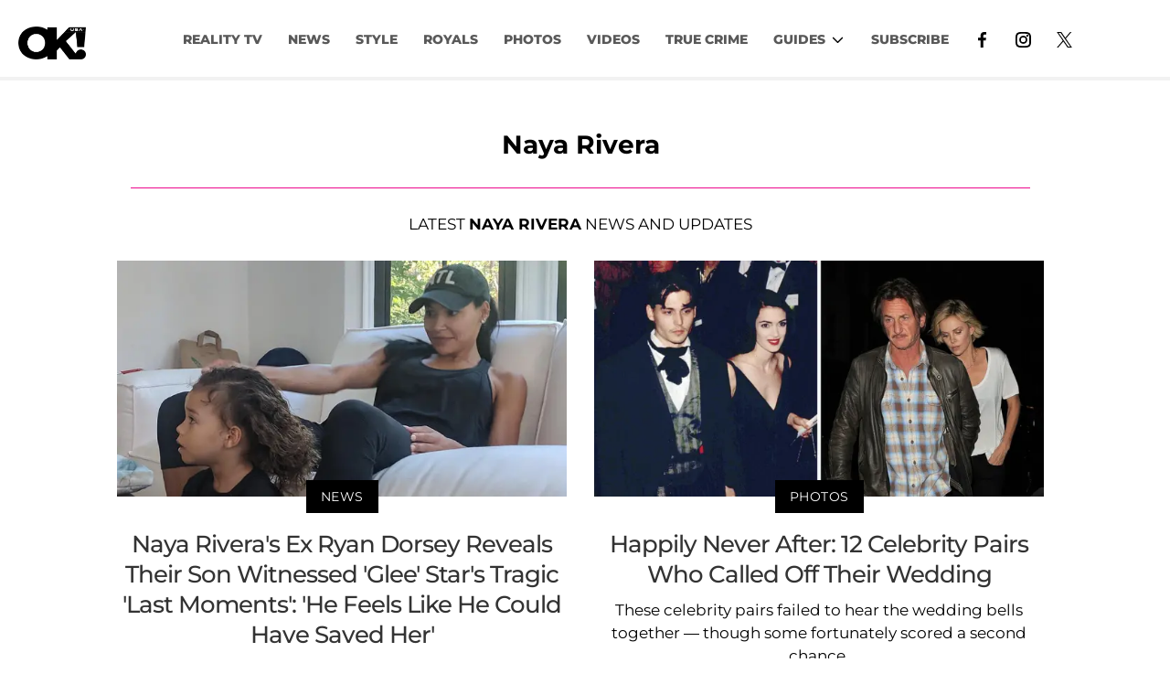

--- FILE ---
content_type: text/html; charset=utf-8
request_url: https://okmagazine.com/t/naya-rivera/
body_size: 49038
content:
<!DOCTYPE html><html lang="en-US"><head><meta charSet="utf-8"/><meta name="viewport" content="width=device-width,initial-scale=1,shrink-to-fit=no"/><meta name="theme-color" content="#000"/><script src="https://unpkg.com/web-vitals@0.2.4/dist/web-vitals.es5.umd.min.js" defer=""></script><script data-type="lazy" data-src="/consent.js"></script><script>
          window.dataLayer = []
          window.dataLayer.push({
            page_type: 'topic',
            
            
            
            
            
            
            
            chartbeat: {"sections":"Naya Rivera"},
            application_name: 'okmagazine'
          })
          setTimeout(function(t){function e(o){i(),o.currentTarget.removeEventListener(o.type,e)}function i(){if(window.gtmDidInit)return!1;window.gtmDidInit=!0,function(o,r,s,a,p){o[a]=o[a]||[],o[a].push({"gtm.start":new Date().getTime(),event:"gtm.js"});var l=r.getElementsByTagName(s)[0],m=r.createElement(s),f=a!="dataLayer"?"&l="+a:"";m.async=!0,m.src="https://www.googletagmanager.com/gtm.js?id="+p+f,l.parentNode.insertBefore(m,l)}(window,document,"script","dataLayer","GTM-N7WWL8J")}document.addEventListener("DOMContentLoaded",()=>{setTimeout(i,t||3500)}),document.addEventListener("scroll",e),document.addEventListener("mousemove",e),document.addEventListener("touchstart",e)}, 1, undefined);
          (function(t){function e({name:i,delta:o,id:r}){t.push({event:"web-vitals",event_category:"Web Vitals",event_action:i,event_value:Math.round(i==="CLS"?o*1e3:o),event_label:r})}addEventListener("DOMContentLoaded",function(){window.webVitals&&(webVitals.getCLS(e),webVitals.getFID(e),webVitals.getLCP(e))})})(window.dataLayer);
        </script><meta name="robots" content="max-snippet:-1, max-image-preview:large, max-video-preview:-1"/><link rel="shortcut icon" href="https://okmagazine.com/favicon.ico"/><link rel="manifest" href="https://okmagazine.com/manifest.json"/><link rel="preload" as="font" href="https://fonts.gstatic.com/l/font?kit=[base64]&amp;skey=5f16ed9b6a8a2f0d&amp;v=v18" crossorigin="anonymous"/><link rel="preload" as="font" href="https://fonts.gstatic.com/l/font?kit=[base64]&amp;skey=6a4e6d776759d980&amp;v=v18" crossorigin="anonymous"/><link rel="preload" as="font" href="https://fonts.gstatic.com/l/font?kit=[base64]&amp;skey=4fa1583b73a857db&amp;v=v18" crossorigin="anonymous"/><link rel="preload" as="font" href="https://fonts.gstatic.com/l/font?kit=[base64]&amp;skey=4ce757239eccd614&amp;v=v18" crossorigin="anonymous"/><link rel="preload" as="font" href="https://fonts.gstatic.com/l/font?kit=[base64]&amp;skey=47fc219fa617d18a&amp;v=v20" crossorigin="anonymous"/><link rel="preload" as="font" href="https://fonts.gstatic.com/l/font?kit=[base64]&amp;skey=2d3c1187d5eede0f&amp;v=v31" crossorigin="anonymous"/><link rel="preload" as="font" href="https://fonts.gstatic.com/l/font?kit=[base64]&amp;skey=2d3c1187d5eede0f&amp;v=v31" crossorigin="anonymous"/><link rel="preload" as="font" href="https://fonts.gstatic.com/l/font?kit=[base64]&amp;skey=2d3c1187d5eede0f&amp;v=v31" crossorigin="anonymous"/><link rel="preload" as="font" href="https://fonts.gstatic.com/l/font?kit=[base64]&amp;skey=2d3c1187d5eede0f&amp;v=v31" crossorigin="anonymous"/><link rel="preload" as="font" href="https://fonts.gstatic.com/l/font?kit=[base64]&amp;skey=2d3c1187d5eede0f&amp;v=v31" crossorigin="anonymous"/><link rel="preload" as="font" href="https://fonts.gstatic.com/l/font?kit=[base64]&amp;skey=2d3c1187d5eede0f&amp;v=v31" crossorigin="anonymous"/><link rel="preload" as="font" href="https://fonts.gstatic.com/l/font?kit=[base64]&amp;skey=2d3c1187d5eede0f&amp;v=v31" crossorigin="anonymous"/><link rel="preload" as="font" href="https://fonts.gstatic.com/l/font?kit=[base64]&amp;skey=2d3c1187d5eede0f&amp;v=v31" crossorigin="anonymous"/><link rel="preload" as="font" href="https://fonts.gstatic.com/l/font?kit=[base64]&amp;skey=2d3c1187d5eede0f&amp;v=v31" crossorigin="anonymous"/><link rel="preload" as="font" href="https://fonts.gstatic.com/l/font?kit=[base64]&amp;skey=7bc19f711c0de8f&amp;v=v31" crossorigin="anonymous"/><link rel="preload" as="font" href="https://fonts.gstatic.com/l/font?kit=[base64]&amp;skey=7bc19f711c0de8f&amp;v=v31" crossorigin="anonymous"/><link rel="preload" as="font" href="https://fonts.gstatic.com/l/font?kit=[base64]&amp;skey=7bc19f711c0de8f&amp;v=v31" crossorigin="anonymous"/><link rel="preload" as="font" href="https://fonts.gstatic.com/l/font?kit=[base64]&amp;skey=7bc19f711c0de8f&amp;v=v31" crossorigin="anonymous"/><link rel="preload" as="font" href="https://fonts.gstatic.com/l/font?kit=[base64]&amp;skey=7bc19f711c0de8f&amp;v=v31" crossorigin="anonymous"/><link rel="preload" as="font" href="https://fonts.gstatic.com/l/font?kit=[base64]&amp;skey=7bc19f711c0de8f&amp;v=v31" crossorigin="anonymous"/><link rel="preload" as="font" href="https://fonts.gstatic.com/l/font?kit=[base64]&amp;skey=7bc19f711c0de8f&amp;v=v31" crossorigin="anonymous"/><link rel="preload" as="font" href="https://fonts.gstatic.com/l/font?kit=[base64]&amp;skey=7bc19f711c0de8f&amp;v=v31" crossorigin="anonymous"/><link rel="preload" as="font" href="https://fonts.gstatic.com/l/font?kit=[base64]&amp;skey=7bc19f711c0de8f&amp;v=v31" crossorigin="anonymous"/><link rel="preload" as="font" href="https://fonts.gstatic.com/l/font?kit=[base64]&amp;skey=34e4817af6f837c1&amp;v=v16" crossorigin="anonymous"/><link rel="preload" as="font" href="https://fonts.gstatic.com/l/font?kit=[base64]&amp;skey=34e4817af6f837c1&amp;v=v16" crossorigin="anonymous"/><link rel="preload" as="font" href="https://fonts.gstatic.com/l/font?kit=[base64]&amp;skey=34e4817af6f837c1&amp;v=v16" crossorigin="anonymous"/><link rel="preload" as="font" href="https://fonts.gstatic.com/l/font?kit=[base64]&amp;skey=34e4817af6f837c1&amp;v=v16" crossorigin="anonymous"/><link rel="preload" as="font" href="https://fonts.gstatic.com/l/font?kit=[base64]&amp;skey=34e4817af6f837c1&amp;v=v16" crossorigin="anonymous"/><link rel="preload" as="font" href="https://fonts.gstatic.com/l/font?kit=[base64]&amp;skey=34e4817af6f837c1&amp;v=v16" crossorigin="anonymous"/><link rel="preload" as="font" href="https://fonts.gstatic.com/l/font?kit=[base64]&amp;skey=34e4817af6f837c1&amp;v=v16" crossorigin="anonymous"/><link rel="preload" as="font" href="https://fonts.gstatic.com/l/font?kit=[base64]&amp;skey=34e4817af6f837c1&amp;v=v16" crossorigin="anonymous"/><link rel="preload" as="font" href="https://fonts.gstatic.com/l/font?kit=[base64]&amp;skey=34e4817af6f837c1&amp;v=v16" crossorigin="anonymous"/><script type="application/ld+json">{"@context":"https://schema.org","@type":"BreadcrumbList","itemListElement":[{"@type":"ListItem","position":1,"item":{"@type":"WebPage","@id":"https://okmagazine.com/","name":"Home"}},{"@type":"ListItem","position":2,"item":{"@type":"WebPage","@id":"https://okmagazine.com/t/naya-rivera/","name":"Naya Rivera"}}]}</script><script type="application/ld+json">{"@context":"https://schema.org","@type":"CollectionPage","name":"Naya Rivera","headline":"Naya Rivera","url":"https://okmagazine.com/t/naya-rivera/","@id":"https://okmagazine.com/t/naya-rivera/#ContentSchema","about":{"@type":"Thing","name":"Naya Rivera"},"publisher":{"@type":"Organization","name":"OK Magazine","logo":{"@type":"ImageObject","url":"https://okmagazine.com/ok_logo_black.png"}},"inLanguage":"en-US","description":"More Information and news about Naya Rivera","hasPart":[{"@type":"NewsArticle","headline":"Naya Rivera's Ex Ryan Dorsey Reveals Their Son Witnessed 'Glee' Star's Tragic 'Last Moments': 'He Feels Like He Could Have Saved Her'","url":"https://okmagazine.com/p/naya-riveras-ex-ryan-dorsey-son-witnessed-last-moments-drowning/","description":"On July 8, 2020, 4-year-old Josey watched his mother, Naya Rivera, drown while she was swimming in Lake Piru in California.","datePublished":"2025-02-12T19:31:40.317Z","author":{"@type":"Person","name":"Alexandra Stone"},"image":"https://media.okmagazine.com/brand-img/BFQgmLtHi/0x0/naya-riveras-ex-ryan-dorsey-son-witnessed-last-moments-drowning-dorseyryan3-dorseyryan3-1739387702999.jpg"},{"@type":"NewsArticle","headline":"Happily Never After: 12 Celebrity Pairs Who Called Off Their Wedding ","url":"https://okmagazine.com/p/stars-who-called-off-their-wedding/","description":"These celebrity pairs failed to hear the wedding bells together  — though some fortunately scored a second chance.","datePublished":"2024-10-11T04:01:00.000Z","author":{"@type":"Person","name":"Angilene Gacute"},"image":"https://media.okmagazine.com/brand-img/-zJL4KAwD/0x0/stars-who-called-off-their-wedding-1720427106520.jpg"},{"@type":"NewsArticle","headline":"'Glee': What to Know About the Actors in 23 Clicks","url":"https://okmagazine.com/p/glee-stars-where-are-they-now/","description":"Although the hit musical comedy-drama series 'Glee' ended nine years ago, it remains one of the best-loved series of all time!","datePublished":"2024-07-26T04:01:00.000Z","author":{"@type":"Person","name":"Angilene Gacute"},"image":"https://media.okmagazine.com/brand-img/15F-pUNZp/0x0/glee-stars-where-are-they-now-1715761012551.jpg"},{"@type":"NewsArticle","headline":"8 Celebrities Who Died After Going Missing: Julian Sands, Naya Rivera and More","url":"https://okmagazine.com/p/celebrities-died-going-missing-julian-sands-luke-bell/","description":"Most celebrities died suddenly due to health-related issues, but some passed away after mysteriously vanishing into thin air.","datePublished":"2023-08-23T12:00:00.000Z","author":{"@type":"Person","name":"Angilene Gacute"},"image":"https://media.okmagazine.com/brand-img/B4FAk66tp/0x0/julian-sands-naya-rivera-1692769791345.jpg"},{"@type":"NewsArticle","headline":"17 Celebrity Deaths That Shocked The World: Chester Bennington, Paul Walker, Naya Rivera and More","url":"https://okmagazine.com/p/17-celebrity-deaths-shocked-world-chester-bennington-paul-walker-naya-rivera/","description":"The industry loses more artists and talents every year, including Paul Walker and Chester Bennington.","datePublished":"2023-08-14T13:59:07.688Z","author":{"@type":"Person","name":"Angilene Gacute"},"image":"https://media.okmagazine.com/brand-img/676sUKH98/0x0/chester-bennington-paul-walker-john-lennon-1692017660012.jpg"},{"@type":"NewsArticle","headline":"Ryan Dorsey Pens Emotional Note About Ex Naya Rivera On Mother's Day: 'Unf**king Believable That This Is Reality' ","url":"https://okmagazine.com/p/ryan-dorsey-emotional-note-naya-rivera/","description":"Ryan Dorsey wrote an emotional note about his ex Naya Rivera, who died in 2020, in honor of Mother's Day. ","datePublished":"2022-05-10T18:55:42.780Z","author":{"@type":"Person","name":"OK! Staff"},"image":"https://media.okmagazine.com/brand-img/cL3RpjJs5/0x0/ryan-dorsey-tribute-naya-1652208873949.jpg"},{"@type":"NewsArticle","headline":"Naya Rivera's Family Settles Wrongful Death Lawsuit Almost 2 Years After 'Glee' Actress' 'Preventable' Drowning ","url":"https://okmagazine.com/p/naya-rivera-family-settles-wrongful-death-suit/","description":"The 'Glee' star accidentally drowned during a boating trip with her 4-year-old son in California. ","datePublished":"2022-03-01T13:49:46.451Z","author":{"@type":"Person","name":"Carly Silva"},"image":"https://media.okmagazine.com/brand-img/G_rPeY4-6/0x0/naya-rivera-family-settles-wrongful-death-suit-pp-1646139689386.jpg"},{"@type":"NewsArticle","headline":"Judge Rules Naya Rivera's Family Can Collect 'Punitive Damages' After They Accuse Lake Officials Of 'Despicable Conduct'","url":"https://okmagazine.com/p/judge-rules-naya-riveras-family-has-ability-to-collect-punitive-damages-accuse-lake-officials-despicable-conduct/","description":"A judge ruled Naya Rivera's family can seek 'punitive damages' after they accused lake officials of 'despicable conduct.'","datePublished":"2021-10-07T23:15:25.620Z","author":{"@type":"Person","name":"Molly Claire Goddard"},"image":"https://media.okmagazine.com/brand-img/9Sn-6ntYh/0x0/naya-rivera-pp2-1633646755612.jpeg"},{"@type":"NewsArticle","headline":"Ryan Dorsey Shares Naya Rivera Tribute & Update On Their Son Josey A Year After Her Death","url":"https://okmagazine.com/p/ryan-dorsey-naya-rivera-tribute-update-son-josey-death-year/","description":"One year after Naya Rivera was laid to rest, her ex-husband Ryan Dorsey shared a tribute and an update on their son Josey.","datePublished":"2021-07-26T10:58:18.997Z","author":{"@type":"Person","name":"Aisling O'Connor"},"image":"https://media.okmagazine.com/brand-img/_eFMvWi3B/0x0/ryan-dorsey-naya-rivera-tribute-update-son-josey-death-year-1627292341909.jpg"},{"@type":"NewsArticle","headline":"Inside The 'Glee' Curse: Naya Rivera, Cory Monteith, Mark Salling's Sudden Deaths & Other Shocking Tragedies","url":"https://okmagazine.com/p/inside-the-glee-curse-naya-rivera-mark-salling-cory-monteith/","description":"While 'Glee' was known as a fun-loving show, there was nothing but gloom behind the scenes, with a cast seemingly struck by tragedy.","datePublished":"2021-07-08T20:59:03.253Z","author":{"@type":"Person","name":"Nikki Schuster"},"image":"https://media.okmagazine.com/brand-img/r6NbxJx7I/0x0/inside-the-glee-curse-naya-rivera-mark-salling-cory-monteith-1625773887621.jpg"},{"@type":"NewsArticle","headline":"'I Miss Her Every Day': Naya Rivera's Father Recalls 'Heartbreaking' Last Phone Call He Had With The 'Glee' Star","url":"https://okmagazine.com/p/naya-rivera-father-recalls-last-facetime-call-before-death/","description":"George Rivera details the 'heartbreaking' last call he had with daughter Naya Rivera on the day of her death. ","datePublished":"2021-06-09T15:49:58.190Z","author":{"@type":"Person","name":"Donny Meacham"},"image":"https://media.okmagazine.com/brand-img/5EiBXlU3n/0x0/naya-1623252460914.jpg"},{"@type":"NewsArticle","headline":"'Maybe We Were Victims': Heather Morris Addresses Former 'Glee' Costar Lea Michele's Alleged Bullying Behavior On Set","url":"https://okmagazine.com/p/heather-morris-addresses-former-glee-costar-lea-micheles-bullying-behavior-on-set/","description":"Heather Morris is reflecting on Lea Michele's past behavior on the Glee set following allegations that the Broadway star mistreated her costars.","datePublished":"2021-05-27T20:26:08.976Z","author":{"@type":"Person","name":"Nikki Schuster"},"image":"https://media.okmagazine.com/brand-img/Bz2YiDL01/0x0/microsoftteams-image-33-copy-1622143375972.png"},{"@type":"NewsArticle","headline":"Left Out: Naya Rivera, Jessica Walter, Oscar-Nominated Songwriter Snubbed From Oscars 2021 In Memoriam Segment","url":"https://okmagazine.com/p/naya-rivera-jessica-walter-adam-schlesinger-snubbed-oscars-in-memoriam/","description":"'Glee' star Naya Rivera, 'Arrested Development' actress Jessica Walter and songwriter Adam Schlesinger were not included in the annual In Memoriam segment of this year's show.","datePublished":"2021-04-26T19:05:30.420Z","author":{"@type":"Person","name":"Autumn Hawkins"},"image":"https://media.okmagazine.com/brand-img/bmrbAMgD6/0x0/naya-rivera-jessica-walter-adam-schlesinger-snubbed-oscars-memoriam-1619459157651.jpg"},{"@type":"NewsArticle","headline":"Naya Rivera's Father Accuses 'Glee' Co-Creators Of Not Creating Promised College Fund For Son Josey In Twitter Tirade — Ryan Murphy Responds","url":"https://okmagazine.com/p/naya-rivera-dad-george-rivera-college-fund-accusations-josey-ryan-murphy-brad-falchuk-ian-brennan/","description":"Ryan Murphy responded after Naya Rivera's dad accused 'Glee' co-creators Murphy, Brad Falchuk and Ian Brennan of not creating the promised college fund for her son, Josey.","datePublished":"2021-03-10T12:05:32.840Z","author":{"@type":"Person","name":"Aisling O'Connor"},"image":"https://media.okmagazine.com/brand-img/Fwc7lkHgN/0x0/naya-rivera-dad-george-rivera-college-fund-accusations-josey-ryan-murphy-brad-falchuk-ian-brennan-1615376204934.jpg"},{"@type":"NewsArticle","headline":"Gone Too Soon: Harry Brant, Naya Rivera, Chadwick Boseman & More Celebs Whose Death Came As A Shock","url":"https://okmagazine.com/p/celebrities-passed-away-death-2020/","description":"Naya Rivera, Chadwick Boseman and more celebrities tragically passed away in recent months. Get more details on their unexpected deaths.","datePublished":"2021-01-25T05:01:00.000Z","author":{"@type":"Person","name":"OK! Staff"},"image":"https://media.okmagazine.com/brand-img/I2R4HcmlV/0x0/gone-too-soon-celebrities-gallery-updated-postpic-1611350801915.jpg"},{"@type":"NewsArticle","headline":"'None Of This Makes Sense': Ryan Dorsey Posts Touching Tribute About Ex Naya Rivera On Her 34th Birthday After A Tearful Visit To Her Grave","url":"https://okmagazine.com/p/ryan-dorsey-tribute-naya-rivera-34-birthday-grave-nickayla-rivera/","description":"Ryan Dorsey visited Naya Rivera’s grave on what would have been her 34th birthday and then posted a touching tribute to his ex-wife. See the photo.","datePublished":"2021-01-13T13:24:45.169Z","author":{"@type":"Person","name":"Aisling O'Connor"},"image":"https://media.okmagazine.com/brand-img/7eEsm6E3l/0x0/ryan-dorsey-tribute-naya-rivera-34-birthday-grave-nickayla-rivera-1610543937891.jpg"},{"@type":"NewsArticle","headline":"Naya Rivera's $2.7 Million Home Hits The Market — See Photos Of Where The Late 'Glee' Star Resided Before Her Untimely Death","url":"https://okmagazine.com/p/naya-rivera-final-home-sale-los-angeles-real-estate-after-death/","description":"Naya Rivera's Los Angeles home was put on the market for $2,695,000 after her tragic and untimely death over the summer. Scroll through to see the actress' final home with son Josey.","datePublished":"2021-01-07T18:02:29.187Z","author":{"@type":"Person","name":"Nikki Schuster"},"image":"https://media.okmagazine.com/brand-img/bm8zkXxL0/0x0/naya-rivera-final-home-in-los-angeles-on-the-market-pf-1609990285235.jpg"},{"@type":"NewsArticle","headline":"10 Celeb Tragedies Of 2020: Kobe Bryant's Death, Chrissy Teigen's Miscarriage","url":"https://okmagazine.com/photos/10-worst-celeb-tragedies-2020-chrissy-teigen-meghan-markle-kobe-bryant-naya-rivera/","description":"From Kobe Bryant's tragic death to Chrissy Teigen's scary miscarriage, we've rounded up the worst tragedies of 2020. Get details.","datePublished":"2020-12-26T08:01:48.000Z","author":{"@type":"Person","name":"Aisling O'Connor"},"image":"https://media.okmagazine.com/brand-img/xq4T_tKMZ/0x0/2020/12/10-worst-celeb-tragedies-2020-pf.jpg"},{"@type":"NewsArticle","headline":"Naya Rivera's Ex Files Wrongful Death Lawsuit On Behalf Of Son Josey","url":"https://okmagazine.com/news/ryan-dorsey-naya-rivera-wrongful-death-lawsuit/","description":"Naya Rivera's ex, Ryan Dorsey, and the late actress' estate filed a wrongful death lawsuit against Ventura County for Rivera's son.","datePublished":"2020-11-18T23:53:58.000Z","author":{"@type":"Person","name":"Wendy Hermanson"},"image":"https://media.okmagazine.com/brand-img/XbpbHeIFg/0x0/2020/11/naya-rivera-ryan-dorsey-wrongful-death-lawsuit.jpg"},{"@type":"NewsArticle","headline":"See How Naya Rivera's Son Is Doing Three Months After Her Tragic Death","url":"https://okmagazine.com/news/naya-rivera-son-josey-three-months-death-rayan-dorsey/","description":"Ryan Dorsey took to social media to share a cute pic of son Josey after a haircut on Sunday, October 18, three months after Naya's death.","datePublished":"2020-10-19T22:58:17.000Z","author":{"@type":"Person","name":"Nikki Schuster"},"image":"https://media.okmagazine.com/brand-img/-e3RH3A9R/0x0/2020/10/naya-rivera-son-josey-three-months-death-pf.jpg"},{"@type":"NewsArticle","headline":"'Glee' Star Chris Colfer Reveals Naya Rivera's 'Incredible' Gift After Her Death","url":"https://okmagazine.com/news/glee-chris-colfer-reveals-naya-rivera-incredible-gift-after-death/","description":"'Glee' star Chris Colfer reveals that Naya Rivera had an 'incredible' gift and details their bond following her tragic death.","datePublished":"2020-10-01T18:10:03.000Z","author":{"@type":"Person","name":"Ribhu Singh"},"image":"https://media.okmagazine.com/brand-img/mZ2ceGRRY/0x0/2020/10/chris-colglee-chris-colfer-reveals-naya-rivera-incredible-gift-after-death-pf.jpg"},{"@type":"NewsArticle","headline":"Naya Rivera’s Ex Speaks Out After It Was Revealed He's Living With Her Sister","url":"https://okmagazine.com/news/naya-riveras-ex-speaks-out-after-it-was-revealed-hes-living-with-her-sister/","description":"The actor tried to clarify the situation after it was reported that he and the \"Glee\" star's sister Nickayla are raising the late star’s son, Josey","datePublished":"2020-09-30T12:23:51.000Z","author":{"@type":"Person","name":"OK! Staff"},"image":"https://media.okmagazine.com/brand-img/z_o11ld4B/0x0/2020/09/naya-riveras-ex-speaks-out-after-it-was-revealed-hes-living-with-her-sister.jpg"},{"@type":"NewsArticle","headline":"Naya Rivera’s Ex Moves In With Her Sister To Help Raise Late Actress' Son","url":"https://okmagazine.com/news/naya-riveras-ex-moves-in-with-her-sister-to-help-raise-late-actress-son/","description":"Naya Rivera's ex-husband, Ryan Dorsey, moved in with the actress' sister to help raise Josey. Get details, here.","datePublished":"2020-09-29T12:52:27.000Z","author":{"@type":"Person","name":"OK! Staff"},"image":"https://media.okmagazine.com/brand-img/fgGrokzt3/0x0/2020/09/naya-riveras-ex-moves-in-with-her-sister-to-help-raise-late-actress-son.jpg"},{"@type":"NewsArticle","headline":"Chilling Details: 'Glee' Star Naya Rivera Cried For Help Before Drowning","url":"https://okmagazine.com/news/naya-rivera-cried-for-help-before-drowning/","description":"Glee actress Naya Rivera held up her arm and cried for help before drowning, a new autopsy report has revealed.","datePublished":"2020-09-14T17:02:07.000Z","author":{"@type":"Person","name":"Vicky Sidler"},"image":"https://media.okmagazine.com/brand-img/Zb3Wel8Tx/0x0/2020/09/naya-rivera-cried-for-help-before-drowning.png"},{"@type":"NewsArticle","headline":"'Glee' Star Naya Rivera Laid To Rest, Death Certificate Reveals She Drowned ‘In Minutes’","url":"https://okmagazine.com/news/glee-naya-rivera-death-certificate-drowned/","description":"Rest in peace Naya Rivera. The Glee star was buried at Forest Lawn Memorial Park in Los Angeles on July 24, according to her death certificate. ","datePublished":"2020-08-01T03:20:41.000Z","author":{"@type":"Person","name":"Ashley Joy Parker"},"image":"https://media.okmagazine.com/brand-img/uvF-3qJfk/0x0/2020/07/MEGA688499_001-1.jpg"},{"@type":"NewsArticle","headline":"Rapper Big Sean Reveals Song 'IDFWU', 'Wasn't A Diss' To Ex Naya Rivera","url":"https://okmagazine.com/couples/big-sean-idfwu-diss-ex-naya-rivera/","description":"When Big Sean released his now infamous song 'IDFWU,' fans went wild speculating it was about his ex Naya Rivera.","datePublished":"2020-09-02T02:54:47.000Z","author":{"@type":"Person","name":"Ashley Joy Parker"},"image":"https://media.okmagazine.com/brand-img/01wglkZLx/0x0/2020/09/MEGA687346_003-1.jpg"},{"@type":"NewsArticle","headline":"Renée Zellweger, Sam Smith & More Step Out For The Los Angeles Premiere Of 'Judy'","url":"https://okmagazine.com/photos/renee-zellweger-sam-smith-los-angeles-premiere-judy-pics/","description":"Renée Zellweger, Sam Smith and more stars stepped out to attend the Los Angeles premiere of Judy — a film about the life of Judy Garland — on Thursday,","datePublished":"2019-09-20T21:09:29.000Z","author":{"@type":"Person","name":"OK! Staff"},"image":"https://media.okmagazine.com/brand-img/y4lMsJEQP/0x0/2019/09/Untitled-1-138.jpg"},{"@type":"NewsArticle","headline":"20+ Instagram Pics of Celebrities Dressed Up For #Halloween","url":"https://okmagazine.com/photos/sexy-instagram-pics-of-celebrities-dressed-up-for-halloween/","description":"Photos from Instagram of amazing celebrity Halloween costumes 2013 from Paris Hilton, Fergie, Rachel Zoe and more.","datePublished":"2013-10-31T20:15:14.000Z","author":{"@type":"Person","name":"Haley Longman"},"image":"https://media.okmagazine.com/brand-img/Qli6akfMO/0x0/2013/10/miley-cyrus-lil-kim.jpg"},{"@type":"NewsArticle","headline":"20+ Pics of the Glee Cast, Fergie and Josh, Sarah Michelle Gellar and More at TrevorLIVE","url":"https://okmagazine.com/photos/20-pics-of-the-glee-cast-fergie-and-josh-sarah-michelle-gellar-and-more-at-trevorlive/","description":"Red carpet and behind the scenes pics at TrevorLIVE 15th anniversary event honoring Jane Lych from Glee at The Trevor Project.","datePublished":"2013-12-09T20:06:59.000Z","author":{"@type":"Person","name":"Haley Longman"},"image":"https://media.okmagazine.com/brand-img/qWMg6UCpV/0x0/2013/12/trevor-project-naya-rivera.jpg"},{"@type":"NewsArticle","headline":"Naya Rivera Throws Major Shade At Her Ex Big Sean On ‘Lip Sync Battle’","url":"https://okmagazine.com/reality-tv/naya-rivera-lip-sync-battle/","description":"Naya Rivera is no stranger to performing covers of popular songs, but her recent appearance on Lip Sync Battle shocked everyone. On this week’s episode of the","datePublished":"2018-07-25T19:55:23.000Z","author":{"@type":"Person","name":"OK! Staff"},"image":"https://media.okmagazine.com/brand-img/TW2BpvbCw/0x0/2018/07/naya-rivera-header.jpg"},{"@type":"NewsArticle","headline":"Naya Rivera Spotted With Son Josey For First Time Since Domestic Battery Incident","url":"https://okmagazine.com/photos/naya-rivera-son-domestic-battery-incident-pics/","description":"Naya Rivera’s life is slowly returning to normal! Nearly four months after the former Glee actress was arrested and charged with domestic battery against her","datePublished":"2018-03-15T20:38:59.000Z","author":{"@type":"Person","name":"OK! Staff"},"image":"https://media.okmagazine.com/brand-img/bA9CfvIr3/0x0/2018/03/Naya-Rivera-Son-Domestic-Battery-Incident-Pics-PP.jpg"},{"@type":"NewsArticle","headline":"Inside Naya Rivera's Custody Agreement After Refiling For Divorce From Ryan Dorsey","url":"https://okmagazine.com/photos/naya-rivera-custody-agreement-revealed-refiles-divorce-ryan-dorsey/","description":"Naya Rivera filed for divorce from Ryan Dorsey for the second time in early December, citing irreconcilable differences as the reason for the split. She had","datePublished":"2017-12-29T23:05:33.000Z","author":{"@type":"Person","name":"OK! Staff"},"image":"https://media.okmagazine.com/brand-img/Q5eJdR9zj/0x0/2017/12/hedronaya.jpg"},{"@type":"NewsArticle","headline":"Most Shocking Celebrity Divorces Of 2017 Revealed In 13 Clicks","url":"https://okmagazine.com/photos/celebrity-divorces-2017/","description":"2017 was not the best year for Hollywood relationships. It seems everyday there was a different story about stars going their separate ways and calling it","datePublished":"2017-12-28T21:33:24.000Z","author":{"@type":"Person","name":"OK! Staff"},"image":"https://media.okmagazine.com/brand-img/0RhC7HQE9/0x0/2017/12/celebrity-divorces-2017.jpg"},{"@type":"NewsArticle","headline":"Matthew Morrison Defends ‘Glee’ Costar Naya Rivera Post Her Domestic Battery Charges","url":"https://okmagazine.com/photos/matthew-morrison-naya-rivera-defends-arrest-photos/","description":"He spoke positively about her being a great mother shortly after she was charged.","datePublished":"2017-12-04T19:07:27.000Z","author":{"@type":"Person","name":"OK! Staff"},"image":"https://media.okmagazine.com/brand-img/iDHZStOb8/0x0/2017/12/POSTPIC-8.jpg"},{"@type":"NewsArticle","headline":"Naya Rivera's Scared Husband Ryan Dorsey's 911 Call: 'My Wife's Out Of Control'","url":"https://okmagazine.com/videos/naya-rivera-husband-ryan-dorsey-scared-911-call-out-of-control/","description":"Naya Rivera has been arrested & charged with domestic battery against her husband, Ryan Dorsey, & now OK! has obtained the audio from his chilling 911 call.","datePublished":"2017-11-28T22:45:26.000Z","author":{"@type":"Person","name":"OK! Staff"},"image":"https://media.okmagazine.com/brand-img/A90PTQEyt/0x0/2017/11/naya-rivera-911-call-out-of-control-ok-pp.jpg"},{"@type":"NewsArticle","headline":"Naya Rivera Arrested For Domestic Battery Against Husband Ryan Dorsey","url":"https://okmagazine.com/news/naya-rivera-arrested-domestic-violence/","description":"Naya Rivera has been arrested and charged with domestic battery against her husband, Ryan Dorsey, one month after calling off their divorce.\n\nAccording to","datePublished":"2017-11-26T18:11:00.000Z","author":{"@type":"Person","name":"OK! Staff"},"image":"https://media.okmagazine.com/brand-img/saCV8dNmy/0x0/2017/11/naya-rivera-arrested-domestic-violence.jpg"},{"@type":"NewsArticle","headline":"The Best Beauty Looks at the 2013 SAG Awards!","url":"https://okmagazine.com/photos/best-beauty-looks-2013-sag-awards/","description":"","datePublished":"2013-01-27T18:27:15.000Z","author":{"@type":"Person","name":"OK! Staff"},"image":"https://media.okmagazine.com/brand-img/5gdbSa9QK/0x0/2013/01/ok_12713_sag_jessica_chastain_beauty.jpg"},{"@type":"NewsArticle","headline":"Celebrities That Look Like Other Celebrities","url":"https://okmagazine.com/photos/celebrities-that-look-like-other-celebrities/","description":"Is it just us or are there tons of celebs who actually resemble each other quite a bit? Check 'em out!","datePublished":"2013-07-03T21:41:24.000Z","author":{"@type":"Person","name":"Alexandra D'Aluisio"},"image":"https://media.okmagazine.com/brand-img/VP6Hl4BRX/0x0/2013/07/minka-kelly-leighton-meester.jpg"},{"@type":"NewsArticle","headline":"Remembering Cory Monteith: Read All the Statements from the Cast of Glee","url":"https://okmagazine.com/photos/remembering-cory-monteith-read-all-the-statements-from-the-cast-of-glee/","description":"As the Glee cast members prepare for filming, read over the touching sentiments they've released following the tragic passing of Cory Monteith.","datePublished":"2013-07-30T22:23:12.000Z","author":{"@type":"Person","name":"Kaitlin Menza"},"image":"https://media.okmagazine.com/brand-img/u2JQF9P4n/0x0/2013/07/rembering-cory-jenna.jpg"},{"@type":"NewsArticle","headline":"16 Celeb Selfies From the Teen Choice Awards 2013","url":"https://okmagazine.com/photos/16-celeb-selfies-from-the-teen-choice-awards-2013/","description":"See 16 selfies from celebrities taken at the 2013 Teen Choice Awards.","datePublished":"2013-08-12T22:04:24.000Z","author":{"@type":"Person","name":"Jillian Kirby"},"image":"https://media.okmagazine.com/brand-img/x5_1S9y5S/0x0/2013/08/nina-dobrev-teen-choice-awards.jpg"},{"@type":"NewsArticle","headline":"The Best-Dressed Stars This Week: 8/16/13","url":"https://okmagazine.com/photos/the-best-dressed-stars-this-week-81613/","description":"From Joanna Krupa in Ramy Brook to Sasha Pieterse in Shoshanna, these are the chicest celebs this week.","datePublished":"2013-08-16T21:46:19.000Z","author":{"@type":"Person","name":"Victoria Moorhouse"},"image":"https://media.okmagazine.com/brand-img/0SjUQGQhk/0x0/2013/08/best-dressed-101.jpg"},{"@type":"NewsArticle","headline":"28 Surprise Celebrity Weddings No One Saw Coming","url":"https://okmagazine.com/photos/26-surprise-celebrity-weddings-no-one-saw-coming/","description":"See sneaky ways Hollywood's hottest celebrity couples got married in top secret weddings that nobody knew about.","datePublished":"2014-08-05T21:47:38.000Z","author":{"@type":"Person","name":"OK! Staff"},"image":"https://media.okmagazine.com/brand-img/PoMuDGQQa/0x0/2014/08/alexis-bledel-vincent-kartheiser-married.jpg"},{"@type":"NewsArticle","headline":"'Glee' Stars Strut Their Stuff for Samsung","url":"https://okmagazine.com/photos/glee-stars-strut-their-stuff-samsung/","description":"","datePublished":"2011-06-16T09:45:47.000Z","author":{"@type":"Person","name":"OK! Staff"},"image":"https://media.okmagazine.com/brand-img/79OCS5zSL/0x0/2011/06/2011__06__glee_june16_1120.jpg"},{"@type":"NewsArticle","headline":"Best Celebrity Instagram Pics Of The Week: Cody Simpson Hits the Pool, Demi Lovato On Glee Set and More!","url":"https://okmagazine.com/photos/best-celebrity-instagram-pics-of-the-week-cody-simpson-hits-the-pool-demi-lovato-on-glee-set-and-more/","description":"See the best celebrity Instagram pictures of the week including Cody Simpson at the pool, Demi Lovato on the set of Glee and more.","datePublished":"2013-08-31T00:42:21.000Z","author":{"@type":"Person","name":"Jillian Kirby"},"image":"https://media.okmagazine.com/brand-img/5HN5WrGZW/0x0/2013/08/cody-simpson2.jpg"},{"@type":"NewsArticle","headline":"Best Celebrity Instagram Pics Of The Week: Vanessa Hudgens, Brad Goreski and More!","url":"https://okmagazine.com/photos/best-celebrity-instagram-pics-of-the-week-vanessa-hudgens-brad-goreski-and-more/","description":"Take a peek at our Best Celeb Instagram Pics of the Week below to see what Nicole Scherzinger, Kerry Washington, Skylar Astin, Emma Roberts and more fabulous stars were up to this week!","datePublished":"2013-09-07T01:25:59.000Z","author":{"@type":"Person","name":"Jillian Kirby"},"image":"https://media.okmagazine.com/brand-img/p6Tx2iADf/0x0/2013/09/nicole-scherzinger-vanessa-hudgens.jpg"},{"@type":"NewsArticle","headline":"20 Must-See Photos From Glee Season 5","url":"https://okmagazine.com/photos/5-must-see-photos-from-the-glee-season-premiere/","description":"The pictures you have to see from season 5 of Glee including the Beatles episode and more!","datePublished":"2013-09-18T21:52:06.000Z","author":{"@type":"Person","name":"Haley Longman"},"image":"https://media.okmagazine.com/brand-img/r1Ay3Ksxe/0x0/2013/09/glee-11.jpg"},{"@type":"NewsArticle","headline":"OK! Quick Pics: Jimmy Kimmel Gives Aaron Paul A Hilarious Present, Leah Remini Rehearses For Dancing With the Stars and More!","url":"https://okmagazine.com/photos/ok-quick-pics-jimmy-kimmel-gives-aaron-paul-a-hilarious-present-leah-remini-rehearses-for-dancing-with-the-stars-and-more/","description":"Celebrity pictures including Jimmy Kimmel giving Breaking Bad star Aaron Paul a gift.","datePublished":"2013-09-21T01:10:00.000Z","author":{"@type":"Person","name":"Jillian Kirby"},"image":"https://media.okmagazine.com/brand-img/Kr7bKnGAr/0x0/2013/09/quick-pics-130.jpg"},{"@type":"NewsArticle","headline":"Best Celebrity Instagrams Of The Week: Zac Efron Posts Sexy Selfie, Lea Michele Shares First Look of Adam Lambert and Demi Lovato on Glee and More!","url":"https://okmagazine.com/photos/best-celebrity-instagrams-of-the-week-zac-efron-posts-sexy-selfie-lea-michele-shares-first-look-of-adam-lambert-and-demi-lovato-on-glee-and-more/","description":"Take a peek at our Best Celeb Instagram Pics of the Week below to see what Drake, Jennifer Lawrence, Justin Bieber, Ashley Tisdale and more fabulous stars were up to this week!","datePublished":"2013-09-28T00:42:26.000Z","author":{"@type":"Person","name":"Jillian Kirby"},"image":"https://media.okmagazine.com/brand-img/M8htbgbkl/0x0/2013/09/zac-efron.jpg"},{"@type":"NewsArticle","headline":"Star Bodies: Products That Will Help You Achieve a Celeb-Status Bod","url":"https://okmagazine.com/photos/star-bodies-products-that-will-help-you-achieve-a-celeb-status-bod/","description":"Want a body like a star? Check out these products that will help you achieve a celeb-status bod.","datePublished":"2013-10-01T21:01:25.000Z","author":{"@type":"Person","name":"Victoria Moorhouse"},"image":"https://media.okmagazine.com/brand-img/jMB_xUz7j/0x0/2013/10/tataharperbodyoil.jpg"},{"@type":"NewsArticle","headline":"Which Team is Your Favorite Celebrity Rooting For In The World Series?","url":"https://okmagazine.com/photos/which-team-is-your-favorite-celebrity-rooting-for-in-the-world-series/","description":"Find out which celebrities are rooting for the Boston Red Sox or the St. Louis Cardinals in the 2013 World Series.","datePublished":"2013-10-25T21:44:41.000Z","author":{"@type":"Person","name":"Nicole Solofsky"},"image":"https://media.okmagazine.com/brand-img/_4OKio2AO/0x0/2013/10/ftr.jpg"}]}</script><title>Naya Rivera | OK! Magazine</title><meta name="description" content="More Information and news about Naya Rivera"/><link rel="alternate" type="application/rss+xml" href="https://okmagazine.com/topic/naya-rivera/rss/"/><link rel="canonical" href="https://okmagazine.com/t/naya-rivera/"/><link rel="next" href="https://okmagazine.com/t/naya-rivera/?page=2"/><style>@font-face {
  font-family: 'Cantarell';
  font-style: italic;
  font-weight: 400;
  font-display: optional;
  src: url(https://fonts.gstatic.com/l/font?kit=[base64]&skey=5f16ed9b6a8a2f0d&v=v18) format('truetype');
}
@font-face {
  font-family: 'Cantarell';
  font-style: italic;
  font-weight: 700;
  font-display: optional;
  src: url(https://fonts.gstatic.com/l/font?kit=[base64]&skey=6a4e6d776759d980&v=v18) format('truetype');
}
@font-face {
  font-family: 'Cantarell';
  font-style: normal;
  font-weight: 400;
  font-display: optional;
  src: url(https://fonts.gstatic.com/l/font?kit=[base64]&skey=4fa1583b73a857db&v=v18) format('truetype');
}
@font-face {
  font-family: 'Cantarell';
  font-style: normal;
  font-weight: 700;
  font-display: optional;
  src: url(https://fonts.gstatic.com/l/font?kit=[base64]&skey=4ce757239eccd614&v=v18) format('truetype');
}
@font-face {
  font-family: 'Federo';
  font-style: normal;
  font-weight: 400;
  font-display: optional;
  src: url(https://fonts.gstatic.com/l/font?kit=[base64]&skey=47fc219fa617d18a&v=v20) format('truetype');
}
@font-face {
  font-family: 'Montserrat';
  font-style: italic;
  font-weight: 100;
  font-display: optional;
  src: url(https://fonts.gstatic.com/l/font?kit=[base64]&skey=2d3c1187d5eede0f&v=v31) format('truetype');
}
@font-face {
  font-family: 'Montserrat';
  font-style: italic;
  font-weight: 200;
  font-display: optional;
  src: url(https://fonts.gstatic.com/l/font?kit=[base64]&skey=2d3c1187d5eede0f&v=v31) format('truetype');
}
@font-face {
  font-family: 'Montserrat';
  font-style: italic;
  font-weight: 300;
  font-display: optional;
  src: url(https://fonts.gstatic.com/l/font?kit=[base64]&skey=2d3c1187d5eede0f&v=v31) format('truetype');
}
@font-face {
  font-family: 'Montserrat';
  font-style: italic;
  font-weight: 400;
  font-display: optional;
  src: url(https://fonts.gstatic.com/l/font?kit=[base64]&skey=2d3c1187d5eede0f&v=v31) format('truetype');
}
@font-face {
  font-family: 'Montserrat';
  font-style: italic;
  font-weight: 500;
  font-display: optional;
  src: url(https://fonts.gstatic.com/l/font?kit=[base64]&skey=2d3c1187d5eede0f&v=v31) format('truetype');
}
@font-face {
  font-family: 'Montserrat';
  font-style: italic;
  font-weight: 600;
  font-display: optional;
  src: url(https://fonts.gstatic.com/l/font?kit=[base64]&skey=2d3c1187d5eede0f&v=v31) format('truetype');
}
@font-face {
  font-family: 'Montserrat';
  font-style: italic;
  font-weight: 700;
  font-display: optional;
  src: url(https://fonts.gstatic.com/l/font?kit=[base64]&skey=2d3c1187d5eede0f&v=v31) format('truetype');
}
@font-face {
  font-family: 'Montserrat';
  font-style: italic;
  font-weight: 800;
  font-display: optional;
  src: url(https://fonts.gstatic.com/l/font?kit=[base64]&skey=2d3c1187d5eede0f&v=v31) format('truetype');
}
@font-face {
  font-family: 'Montserrat';
  font-style: italic;
  font-weight: 900;
  font-display: optional;
  src: url(https://fonts.gstatic.com/l/font?kit=[base64]&skey=2d3c1187d5eede0f&v=v31) format('truetype');
}
@font-face {
  font-family: 'Montserrat';
  font-style: normal;
  font-weight: 100;
  font-display: optional;
  src: url(https://fonts.gstatic.com/l/font?kit=[base64]&skey=7bc19f711c0de8f&v=v31) format('truetype');
}
@font-face {
  font-family: 'Montserrat';
  font-style: normal;
  font-weight: 200;
  font-display: optional;
  src: url(https://fonts.gstatic.com/l/font?kit=[base64]&skey=7bc19f711c0de8f&v=v31) format('truetype');
}
@font-face {
  font-family: 'Montserrat';
  font-style: normal;
  font-weight: 300;
  font-display: optional;
  src: url(https://fonts.gstatic.com/l/font?kit=[base64]&skey=7bc19f711c0de8f&v=v31) format('truetype');
}
@font-face {
  font-family: 'Montserrat';
  font-style: normal;
  font-weight: 400;
  font-display: optional;
  src: url(https://fonts.gstatic.com/l/font?kit=[base64]&skey=7bc19f711c0de8f&v=v31) format('truetype');
}
@font-face {
  font-family: 'Montserrat';
  font-style: normal;
  font-weight: 500;
  font-display: optional;
  src: url(https://fonts.gstatic.com/l/font?kit=[base64]&skey=7bc19f711c0de8f&v=v31) format('truetype');
}
@font-face {
  font-family: 'Montserrat';
  font-style: normal;
  font-weight: 600;
  font-display: optional;
  src: url(https://fonts.gstatic.com/l/font?kit=[base64]&skey=7bc19f711c0de8f&v=v31) format('truetype');
}
@font-face {
  font-family: 'Montserrat';
  font-style: normal;
  font-weight: 700;
  font-display: optional;
  src: url(https://fonts.gstatic.com/l/font?kit=[base64]&skey=7bc19f711c0de8f&v=v31) format('truetype');
}
@font-face {
  font-family: 'Montserrat';
  font-style: normal;
  font-weight: 800;
  font-display: optional;
  src: url(https://fonts.gstatic.com/l/font?kit=[base64]&skey=7bc19f711c0de8f&v=v31) format('truetype');
}
@font-face {
  font-family: 'Montserrat';
  font-style: normal;
  font-weight: 900;
  font-display: optional;
  src: url(https://fonts.gstatic.com/l/font?kit=[base64]&skey=7bc19f711c0de8f&v=v31) format('truetype');
}
@font-face {
  font-family: 'Vazirmatn';
  font-style: normal;
  font-weight: 100;
  font-display: optional;
  src: url(https://fonts.gstatic.com/l/font?kit=[base64]&skey=34e4817af6f837c1&v=v16) format('truetype');
}
@font-face {
  font-family: 'Vazirmatn';
  font-style: normal;
  font-weight: 200;
  font-display: optional;
  src: url(https://fonts.gstatic.com/l/font?kit=[base64]&skey=34e4817af6f837c1&v=v16) format('truetype');
}
@font-face {
  font-family: 'Vazirmatn';
  font-style: normal;
  font-weight: 300;
  font-display: optional;
  src: url(https://fonts.gstatic.com/l/font?kit=[base64]&skey=34e4817af6f837c1&v=v16) format('truetype');
}
@font-face {
  font-family: 'Vazirmatn';
  font-style: normal;
  font-weight: 400;
  font-display: optional;
  src: url(https://fonts.gstatic.com/l/font?kit=[base64]&skey=34e4817af6f837c1&v=v16) format('truetype');
}
@font-face {
  font-family: 'Vazirmatn';
  font-style: normal;
  font-weight: 500;
  font-display: optional;
  src: url(https://fonts.gstatic.com/l/font?kit=[base64]&skey=34e4817af6f837c1&v=v16) format('truetype');
}
@font-face {
  font-family: 'Vazirmatn';
  font-style: normal;
  font-weight: 600;
  font-display: optional;
  src: url(https://fonts.gstatic.com/l/font?kit=[base64]&skey=34e4817af6f837c1&v=v16) format('truetype');
}
@font-face {
  font-family: 'Vazirmatn';
  font-style: normal;
  font-weight: 700;
  font-display: optional;
  src: url(https://fonts.gstatic.com/l/font?kit=[base64]&skey=34e4817af6f837c1&v=v16) format('truetype');
}
@font-face {
  font-family: 'Vazirmatn';
  font-style: normal;
  font-weight: 800;
  font-display: optional;
  src: url(https://fonts.gstatic.com/l/font?kit=[base64]&skey=34e4817af6f837c1&v=v16) format('truetype');
}
@font-face {
  font-family: 'Vazirmatn';
  font-style: normal;
  font-weight: 900;
  font-display: optional;
  src: url(https://fonts.gstatic.com/l/font?kit=[base64]&skey=34e4817af6f837c1&v=v16) format('truetype');
}
</style><style>
*, *:before, *:after, ::placeholder {
  box-sizing: border-box;
}
body {
  margin: 0;
  padding: 0;
  color: #000;
  font-family: 'Montserrat', -apple-system, BlinkMacSystemFont, 'Segoe UI', 'Roboto', 'Oxygen', 'Ubuntu', 'Cantarell', 'Fira Sans', 'Droid Sans', 'Helvetica Neue', sans-serif;
  -webkit-font-smoothing: antialiased;
  -moz-osx-font-smoothing: grayscale;
}
img[data-src] {
  display: none;
}
.fkxkMx svg{height:13px;margin-left:5px;color:#000}/*!sc*/@media(max-width:989px){.fkxkMx{display:-webkit-box;display:-webkit-flex;display:-ms-flexbox;display:flex;-webkit-flex-direction:column;-ms-flex-direction:column;flex-direction:column;-webkit-box-pack:center;-webkit-justify-content:center;-ms-flex-pack:center;justify-content:center;-webkit-align-items:flex-start;-webkit-box-align:flex-start;-ms-flex-align:flex-start;align-items:flex-start}.fkxkMx:hover ul{display:-webkit-box;display:-webkit-flex;display:-ms-flexbox;display:flex}.fkxkMx ul{display:none;padding:0;-webkit-flex-direction:column;-ms-flex-direction:column;flex-direction:column;-webkit-box-pack:center;-webkit-justify-content:center;-ms-flex-pack:center;justify-content:center;-webkit-align-items:flex-start;-webkit-box-align:flex-start;-ms-flex-align:flex-start;align-items:flex-start}.fkxkMx ul.active{display:-webkit-box;display:-webkit-flex;display:-ms-flexbox;display:flex}.fkxkMx ul.inactive{display:none}.fkxkMx .sc-iNiQeE a{color:#595959;font-size:13px;padding-left:25px;border-bottom:0}.fkxkMx .spotlight-marker{font-size:13px;font-weight:800;color:#595959;list-style:none;padding:10px 0 10px 25px;text-transform:uppercase;-webkit-text-decoration:underline;text-decoration:underline}}/*!sc*/@media(min-width:990px){.fkxkMx{position:relative;display:-webkit-box;display:-webkit-flex;display:-ms-flexbox;display:flex;-webkit-align-items:center;-webkit-box-align:center;-ms-flex-align:center;align-items:center;-webkit-box-pack:center;-webkit-justify-content:center;-ms-flex-pack:center;justify-content:center}.fkxkMx ul{display:none;position:absolute;left:0;top:40px;background:#fff;padding:0 10px;z-index:9999;border:1px solid #ddd;border-top:0}.fkxkMx:hover ul{display:inline}.fkxkMx .sc-iNiQeE{display:-webkit-box;display:-webkit-flex;display:-ms-flexbox;display:flex;width:100%;white-space:nowrap}.fkxkMx .sc-iNiQeE:last-child{border-top:1px solid #ddd}.fkxkMx .sc-iNiQeE:last-child a{font-size:10px}.fkxkMx .sc-iNiQeE a{color:#595959;border:0;font-size:13px;min-width:200px;padding:10px 0}.fkxkMx .spotlight-marker{font-size:13px;font-weight:800;color:#595959;list-style:none;padding:5px 0;text-transform:uppercase;-webkit-text-decoration:underline;text-decoration:underline}}/*!sc*/data-styled.g4[id="sc-hKFyIo"]{content:"fkxkMx,"}/*!sc*/.htLRdL{display:-webkit-box !important;display:-webkit-flex !important;display:-ms-flexbox !important;display:flex !important}/*!sc*/data-styled.g5[id="sc-eCApGN"]{content:"htLRdL,"}/*!sc*/.fWATOy{position:absolute;right:unset;left:unset;top:unset}/*!sc*/data-styled.g7[id="sc-gKAblj"]{content:"fWATOy,"}/*!sc*/.knnrxv{opacity:0;position:absolute}/*!sc*/data-styled.g8[id="sc-iCoHVE"]{content:"knnrxv,"}/*!sc*/.dAHnJY{display:block;height:21px;width:35px;z-index:2;display:-webkit-box;display:-webkit-flex;display:-ms-flexbox;display:flex;-webkit-flex-direction:column;-ms-flex-direction:column;flex-direction:column;-webkit-box-pack:justify;-webkit-justify-content:space-between;-ms-flex-pack:justify;justify-content:space-between}/*!sc*/data-styled.g9[id="sc-fujyUd"]{content:"dAHnJY,"}/*!sc*/.gxcyXC{display:block;height:2px;width:100%;border-radius:10px;background:black}/*!sc*/.gxcyXC:nth-child(1){-webkit-transform-origin:0 0;-ms-transform-origin:0 0;transform-origin:0 0;-webkit-transition:-webkit-transform .4s ease-in-out;-webkit-transition:transform .4s ease-in-out;transition:transform .4s ease-in-out}/*!sc*/.gxcyXC:nth-child(2){-webkit-transition:-webkit-transform .2s ease-in-out;-webkit-transition:transform .2s ease-in-out;transition:transform .2s ease-in-out}/*!sc*/.gxcyXC:nth-child(3){-webkit-transform-origin:0 100%;-ms-transform-origin:0 100%;transform-origin:0 100%;-webkit-transition:-webkit-transform .4s ease-in-out;-webkit-transition:transform .4s ease-in-out;transition:transform .4s ease-in-out}/*!sc*/data-styled.g10[id="sc-pNWxx"]{content:"gxcyXC,"}/*!sc*/.eRRvFi{position:fixed;left:0;top:65px;-webkit-transform:translate(-150%);-ms-transform:translate(-150%);transform:translate(-150%);-webkit-transition:-webkit-transform .5s ease-in-out;-webkit-transition:transform .5s ease-in-out;transition:transform .5s ease-in-out;width:70%}/*!sc*/@media(min-width:989px){.eRRvFi{width:100%}}/*!sc*/data-styled.g11[id="sc-jrsJCI"]{content:"eRRvFi,"}/*!sc*/.bcxYtT{position:absolute;top:0;left:0;height:100%;width:100%;z-index:6;opacity:0;cursor:pointer}/*!sc*/.bcxYtT:checked ~ .sc-jrsJCI{-webkit-transform:translateX(0);-ms-transform:translateX(0);transform:translateX(0)}/*!sc*/.bcxYtT:checked ~ .sc-jSFkmK{visibility:visible;z-index:5;position:fixed;top:80px;left:0;width:100%;height:100%}/*!sc*/.bcxYtT:checked ~ .sc-fujyUd>.sc-pNWxx:nth-child(1){-webkit-transform:rotate(35deg);-ms-transform:rotate(35deg);transform:rotate(35deg)}/*!sc*/.bcxYtT:checked ~ .sc-fujyUd>.sc-pNWxx:nth-child(2){-webkit-transform:scaleY(0);-ms-transform:scaleY(0);transform:scaleY(0)}/*!sc*/.bcxYtT:checked ~ .sc-fujyUd>.sc-pNWxx:nth-child(3){-webkit-transform:rotate(-35deg);-ms-transform:rotate(-35deg);transform:rotate(-35deg)}/*!sc*/@media(max-width:989px){.bcxYtT:checked{position:fixed;top:0;left:0;width:100%;height:100%}.bcxYtT:checked ~ .sc-jrsJCI{z-index:7}}/*!sc*/data-styled.g12[id="sc-kEqYlL"]{content:"bcxYtT,"}/*!sc*/.gfcIZQ{width:50px;height:100%;position:relative}/*!sc*/.gfcIZQ>.sc-gKAblj{width:100%;height:100%;display:-webkit-box;display:-webkit-flex;display:-ms-flexbox;display:flex;-webkit-box-pack:center;-webkit-justify-content:center;-ms-flex-pack:center;justify-content:center;-webkit-align-items:center;-webkit-box-align:center;-ms-flex-align:center;align-items:center}/*!sc*/data-styled.g13[id="sc-iqAbSa"]{content:"gfcIZQ,"}/*!sc*/.jnYGUA{margin:0;display:-webkit-box;display:-webkit-flex;display:-ms-flexbox;display:flex;-webkit-box-pack:center;-webkit-justify-content:center;-ms-flex-pack:center;justify-content:center;position:relative;z-index:1}/*!sc*/data-styled.g17[id="sc-ksluoS"]{content:"jnYGUA,"}/*!sc*/.guxuQc{width:100%;max-width:640px}/*!sc*/data-styled.g18[id="sc-hBMVcZ"]{content:"guxuQc,"}/*!sc*/.jZjbnN{position:relative;overflow:hidden;width:100%;padding-top:52.36%}/*!sc*/data-styled.g19[id="sc-fnVYJo"]{content:"jZjbnN,"}/*!sc*/.jzZNLJ{display:block;line-height:0;width:100%;max-width:640px;position:absolute;top:0;left:0;object-fit:cover;object-position:50% 50%;height:100%}/*!sc*/data-styled.g20[id="sc-fFSRdu"]{content:"jzZNLJ,"}/*!sc*/.ipfhlk{background:#000;padding:40px 20px}/*!sc*/@media(min-width:1280px){.ipfhlk{padding:40px}}/*!sc*/data-styled.g45[id="sc-iTVIwl"]{content:"ipfhlk,"}/*!sc*/.gwofgg{max-width:1200px;margin:0 auto;display:grid;grid-template-columns:1fr;gap:40px}/*!sc*/@media(min-width:640px){.gwofgg{grid-template-columns:1fr 1fr 1fr 1fr;gap:20px}}/*!sc*/data-styled.g46[id="sc-iBzFoy"]{content:"gwofgg,"}/*!sc*/.fEpwRc{display:-webkit-box;display:-webkit-flex;display:-ms-flexbox;display:flex;-webkit-flex-direction:column;-ms-flex-direction:column;flex-direction:column}/*!sc*/data-styled.g47[id="sc-efHXLn"]{content:"fEpwRc,"}/*!sc*/.exOFdF{color:#fff;font-weight:700;font-size:12px;padding-bottom:6px;margin:0 0 20px 0;border-bottom:1px solid #333}/*!sc*/data-styled.g48[id="sc-cTJmaU"]{content:"exOFdF,"}/*!sc*/.fCQiqA{color:#fff;-webkit-text-decoration:none;text-decoration:none;font-weight:500;font-size:14px;margin-bottom:12px;-webkit-transition:color .25s ease-in-out;transition:color .25s ease-in-out}/*!sc*/.fCQiqA:hover{color:#666}/*!sc*/data-styled.g49[id="sc-jNnnWF"]{content:"fCQiqA,"}/*!sc*/.KQWTL{color:#fff;-webkit-text-decoration:none;text-decoration:none;font-weight:500;font-size:14px;margin-bottom:12px;cursor:pointer;-webkit-transition:color .25s ease-in-out;transition:color .25s ease-in-out}/*!sc*/.KQWTL:hover{color:#666}/*!sc*/.KQWTL#consent-module-mspa,.KQWTL#consent-module-gdpr{visibility:hidden}/*!sc*/data-styled.g50[id="sc-dPaNSN"]{content:"KQWTL,"}/*!sc*/.bhjKRs{display:-webkit-box;display:-webkit-flex;display:-ms-flexbox;display:flex;gap:20px;-webkit-flex-wrap:wrap;-ms-flex-wrap:wrap;flex-wrap:wrap;margin-top:30px}/*!sc*/data-styled.g51[id="sc-bBjRzc"]{content:"bhjKRs,"}/*!sc*/.iGliNw{color:#fff;-webkit-transition:color .25s ease-in-out;transition:color .25s ease-in-out}/*!sc*/.iGliNw:hover{color:#666}/*!sc*/.iGliNw svg{fill:#fff;width:18px;height:18px;-webkit-transition:fill .25s ease-in-out;transition:fill .25s ease-in-out}/*!sc*/.iGliNw:hover svg{fill:#666}/*!sc*/data-styled.g52[id="sc-cOigif"]{content:"iGliNw,"}/*!sc*/.jDwODi{display:-webkit-box;display:-webkit-flex;display:-ms-flexbox;display:flex;-webkit-flex-direction:column;-ms-flex-direction:column;flex-direction:column;-webkit-align-items:center;-webkit-box-align:center;-ms-flex-align:center;align-items:center;margin-top:40px}/*!sc*/@media(min-width:640px){.jDwODi{grid-column:1 / -1;-webkit-align-items:flex-end;-webkit-box-align:flex-end;-ms-flex-align:flex-end;align-items:flex-end;margin-top:0}}/*!sc*/.jDwODi img{width:174px;height:100px;margin-bottom:20px}/*!sc*/.jDwODi #___gcse_0{width:100%}/*!sc*/@media(min-width:640px){.jDwODi #___gcse_0{width:350px}}/*!sc*/data-styled.g53[id="sc-ArjOu"]{content:"jDwODi,"}/*!sc*/.eZiEu{color:#fff;font-size:11px;margin-top:40px;padding-top:40px;border-top:1px solid #333;text-align:center}/*!sc*/data-styled.g54[id="sc-khIgXV"]{content:"eZiEu,"}/*!sc*/.dhpNIJ{display:inline-block;vertical-align:top;position:relative;z-index:10000;max-width:calc(100vw - 40px - 15px);padding-top:10px;margin-right:20px}/*!sc*/.ikwmxX{display:inline-block;vertical-align:top;position:relative;z-index:10000;max-width:calc(100vw - 40px - 15px);padding-top:10px;margin-right:20px;padding-top:0}/*!sc*/data-styled.g56[id="sc-jgPznn"]{content:"dhpNIJ,ikwmxX,"}/*!sc*/.fkCSEE{display:inline-block;vertical-align:top;max-width:100%;height:100%}/*!sc*/data-styled.g57[id="sc-gSYCTC"]{content:"fkCSEE,"}/*!sc*/.iamKJX{list-style:none;margin:0;padding:0;background:#fff;white-space:nowrap}/*!sc*/@media(min-width:640px){.iamKJX{text-align:center}}/*!sc*/data-styled.g58[id="sc-laZMyp"]{content:"iamKJX,"}/*!sc*/.cTAWUW{display:block}/*!sc*/.cTAWUW svg{height:17px;width:17px}/*!sc*/@media(min-width:990px){.cTAWUW{display:inline-block;vertical-align:top}}/*!sc*/data-styled.g59[id="sc-iNiQeE"]{content:"cTAWUW,"}/*!sc*/.cDHuul{display:block;padding:13.200000000000001px 17px;font-size:16px;line-height:16px;color:#595959;background:inherit;-webkit-text-decoration:none;text-decoration:none;font-weight:800;text-transform:uppercase}/*!sc*/.cDHuul:hover,.cDHuul:focus{color:inherit;-webkit-text-decoration:underline;text-decoration:underline;-webkit-transition:color .25s ease-in-out,background .25s ease-in-out;transition:color .25s ease-in-out,background .25s ease-in-out}/*!sc*/@media(max-width:659px){.cDHuul:hover,.cDHuul:focus{background:#efefef}}/*!sc*/@media(max-width:659px){.cDHuul{border-bottom:1px solid #ececec}}/*!sc*/@media(min-width:640px){.cDHuul{height:40px;font-size:14px;text-transform:uppercase}}/*!sc*/@media(min-width:960px){.cDHuul{padding:13.200000000000001px 7px;font-size:11px}}/*!sc*/@media(min-width:1024px){.cDHuul{padding:13.200000000000001px 8px;font-size:12px}}/*!sc*/@media(min-width:1090px){.cDHuul{padding:13.200000000000001px 9px;font-size:13px}}/*!sc*/@media(min-width:1170px){.cDHuul{padding:13.200000000000001px 10px;font-size:14px}}/*!sc*/@media(min-width:1280px){.cDHuul{padding:13.200000000000001px 14px}}/*!sc*/@media(min-width:1350px){.cDHuul{padding:13.200000000000001px 17px}}/*!sc*/data-styled.g60[id="sc-jffIyK"]{content:"cDHuul,"}/*!sc*/.loSOCs .socialItem{display:inline-block}/*!sc*/data-styled.g61[id="sc-eJoaVz"]{content:"loSOCs,"}/*!sc*/.bfsfLR{display:none;background-color:white;position:fixed;top:50%;left:50%;-webkit-transform:translate(-50%,-50%);-ms-transform:translate(-50%,-50%);transform:translate(-50%,-50%);overflow:visible;z-index:9999;padding:20px;box-shadow:0 0 10px rgba(0,0,0,0.3);width:90%;max-width:400px;height:700px;box-sizing:border-box;z-index:999999999}/*!sc*/.bfsfLR iframe{max-width:100%;height:calc(100% - 70px);border:0;position:absolute;top:5%;left:0}/*!sc*/data-styled.g62[id="sc-oefIU"]{content:"bfsfLR,"}/*!sc*/.iQztHj{position:absolute;top:10px;right:10px;background-color:#fff;border:1px solid #ccc;border-radius:50%;width:30px;height:30px;cursor:pointer;display:-webkit-box;display:-webkit-flex;display:-ms-flexbox;display:flex;-webkit-align-items:center;-webkit-box-align:center;-ms-flex-align:center;align-items:center;-webkit-box-pack:center;-webkit-justify-content:center;-ms-flex-pack:center;justify-content:center;font-weight:bold;font-size:20px;z-index:10000}/*!sc*/data-styled.g63[id="sc-hhIhEF"]{content:"iQztHj,"}/*!sc*/.evgNzS{position:absolute;bottom:30%;left:50%;-webkit-transform:translateX(-50%);-ms-transform:translateX(-50%);transform:translateX(-50%);z-index:10000;display:none}/*!sc*/data-styled.g64[id="sc-eirseW"]{content:"evgNzS,"}/*!sc*/.ckulKR{cursor:pointer;width:300px;color:#fff;line-height:20px;background:#000;border:1px solid #a3a3a3;padding:12px;text-align:center;font-family:'Montserrat';onclick:lockr.oAuth2Handler}/*!sc*/data-styled.g65[id="sc-lbVuaH"]{content:"ckulKR,"}/*!sc*/.hSJDWM{background:url(https://sso.lockrmail.com/publisher/images/onboard_lock.42d74f50.svg) no-repeat;width:15px;height:18px;display:inline-block;vertical-align:middle;background-size:contain}/*!sc*/data-styled.g66[id="sc-gGLyOc"]{content:"hSJDWM,"}/*!sc*/.gCHypS{display:-webkit-box;display:-webkit-flex;display:-ms-flexbox;display:flex;-webkit-align-items:center;-webkit-box-align:center;-ms-flex-align:center;align-items:center;text-align:center;margin:20px 0}/*!sc*/.gCHypS::before,.gCHypS::after{content:'';-webkit-flex:1;-ms-flex:1;flex:1;border-bottom:1px solid #ccc}/*!sc*/.gCHypS span{padding:0 10px;font-size:14px;color:#666}/*!sc*/data-styled.g67[id="sc-ckTRkR"]{content:"gCHypS,"}/*!sc*/.bZmDYV{font-family:'Montserrat',sans-serif;font-size:14px;line-height:normal;background-color:#000;color:white;border:0;border-radius:20px;cursor:pointer;-webkit-text-decoration:none;text-decoration:none;display:none}/*!sc*/data-styled.g68[id="sc-fbIXFq"]{content:"bZmDYV,"}/*!sc*/.dXpstt{padding:10px 20px;margin:10px 0;max-height:50px}/*!sc*/data-styled.g69[id="sc-FRqcf"]{content:"dXpstt,"}/*!sc*/.geDMnu{padding:2px 15px;max-height:40px;min-height:30px;margin:auto 0}/*!sc*/data-styled.g70[id="sc-fXazxj"]{content:"geDMnu,"}/*!sc*/.eqfPow{height:80px;background:white;display:-webkit-box;display:-webkit-flex;display:-ms-flexbox;display:flex;-webkit-box-pack:justify;-webkit-justify-content:space-between;-ms-flex-pack:justify;justify-content:space-between;padding:10px}/*!sc*/@media(min-width:990px){.eqfPow{display:none}}/*!sc*/data-styled.g71[id="sc-dvXXZy"]{content:"eqfPow,"}/*!sc*/.obIeh{position:relative;z-index:9999;background:#fff}/*!sc*/data-styled.g72[id="sc-TtZHJ"]{content:"obIeh,"}/*!sc*/.bqYyXm{display:-webkit-box;display:-webkit-flex;display:-ms-flexbox;display:flex;-webkit-align-items:center;-webkit-box-align:center;-ms-flex-align:center;align-items:center}/*!sc*/.sc-jHNhIU [object Object].sc-jHNhIU [object Object].sc-jHNhIU [object Object]{padding-top:0}/*!sc*/data-styled.g73[id="sc-jHNhIU"]{content:"bqYyXm,"}/*!sc*/.bckYVV{width:100px}/*!sc*/data-styled.g74[id="sc-amjdv"]{content:"bckYVV,"}/*!sc*/.fmnITy{width:100%;height:88px;margin:0 auto;border-bottom:4px solid rgba(0,0,0,0.05);background:#fff;padding:20px;display:-webkit-box;display:-webkit-flex;display:-ms-flexbox;display:flex;-webkit-align-items:center;-webkit-box-align:center;-ms-flex-align:center;align-items:center}/*!sc*/@media(min-width:1280px){.fmnITy{max-width:1920px}}/*!sc*/@media(max-width:989px){.fmnITy{display:none}}/*!sc*/data-styled.g75[id="sc-jOFreG"]{content:"fmnITy,"}/*!sc*/.ejsngC{position:relative;z-index:9999;background:#fff;width:100%}/*!sc*/data-styled.g76[id="sc-hmbsMR"]{content:"ejsngC,"}/*!sc*/.hCEyrj{max-width:1600px;margin:0 auto}/*!sc*/data-styled.g77[id="sc-eKYRpg"]{content:"hCEyrj,"}/*!sc*/.cpazME{position:-webkit-sticky;position:-webkit-sticky;position:sticky;top:0;z-index:9998}/*!sc*/data-styled.g78[id="sc-bTDODP"]{content:"cpazME,"}/*!sc*/.bhyOal{padding:0}/*!sc*/data-styled.g79[id="sc-kHWWFa"]{content:"bhyOal,"}/*!sc*/.cBnXiD{position:relative;background:#fff;color:#000;min-height:calc(100vh - 80px);max-width:100%}/*!sc*/.cBnXiD a{color:#000;-webkit-text-decoration:none;text-decoration:none;-webkit-transition:color .25s ease-in-out,background .25s ease-in-out;transition:color .25s ease-in-out,background .25s ease-in-out}/*!sc*/.cBnXiD a:hover{color:#707070}/*!sc*/.cBnXiD>main{position:relative;padding-bottom:30px;max-width:100%}/*!sc*/@media(min-width:640px) and (max-width:989px){.cBnXiD>main{overflow-x:hidden}}/*!sc*//*!sc*/.cBnXiD>main.loading:before,.cBnXiD>main.timedOut:before{content:'';position:absolute;top:100%;left:15px;right:15px;height:1px;background:#ed088d}/*!sc*/.cBnXiD>main.loading:after,.cBnXiD>main.timedOut:after{content:'Loading';position:absolute;top:100%;left:15px;right:15px;padding-top:15px;font-size:17px;font-weight:400;text-align:center;text-transform:uppercase;color:#000}/*!sc*/.cBnXiD>main.timedOut:after{content:'Timed Out'}/*!sc*/@media(min-width:990px){.cBnXiD{padding:0 40px}.cBnXiD>main{display:block;vertical-align:top;padding-top:30px}}/*!sc*/@media(min-width:1280px){.cBnXiD{margin:0 auto}}/*!sc*/data-styled.g80[id="sc-hOPghE"]{content:"cBnXiD,"}/*!sc*/.gTLlhT{display:block;margin:.83em 0;position:relative;margin:30px 15px;padding:30px 0 0;font-size:17px;font-weight:400;text-align:center;text-transform:uppercase}/*!sc*/.gTLlhT:after{content:'';position:absolute;top:0;left:0;width:100%;height:1px;background:#ed088d}/*!sc*/data-styled.g155[id="sc-jhGSUB"]{content:"gTLlhT,"}/*!sc*/.dClPJQ{display:inline-block;vertical-align:bottom}/*!sc*/.dClPJQ:before{content:'•';display:inline-block;vertical-align:bottom;margin:0 5px}/*!sc*/data-styled.g156[id="sc-hkoqCG"]{content:"dClPJQ,"}/*!sc*/.gHkPqr{font-family:'Montserrat',sans-serif;font-size:13px;text-transform:uppercase;color:#a3a3a3;white-space:nowrap}/*!sc*/.gHkPqr>span>span{font-weight:700;color:#333;-webkit-text-decoration:none;text-decoration:none;-webkit-transition:color .25s ease-in-out;transition:color .25s ease-in-out}/*!sc*/.gHkPqr>span>span:hover{color:#000;-webkit-text-decoration:underline;text-decoration:underline}/*!sc*/data-styled.g157[id="sc-bShfyb"]{content:"gHkPqr,"}/*!sc*/.txFcv{font-family:'Montserrat',sans-serif;font-size:14px;font-weight:400;line-height:1;-webkit-text-decoration:none;text-decoration:none;text-transform:uppercase;-webkit-letter-spacing:.5px;-moz-letter-spacing:.5px;-ms-letter-spacing:.5px;letter-spacing:.5px}/*!sc*/data-styled.g158[id="sc-juXuuo"]{content:"txFcv,"}/*!sc*/.iMtcnE{font-family:'Montserrat',sans-serif;line-height:1.3;font-weight:500;-webkit-letter-spacing:-1px;-moz-letter-spacing:-1px;-ms-letter-spacing:-1px;letter-spacing:-1px;-webkit-text-decoration:none;text-decoration:none;color:#333;-webkit-transition:color .25s ease-in-out;transition:color .25s ease-in-out}/*!sc*/.iMtcnE:hover{color:#000}/*!sc*/data-styled.g159[id="sc-ecQjpJ"]{content:"iMtcnE,"}/*!sc*/.fYQCFi{margin:0;overflow:hidden;line-height:1;font-size:26px}/*!sc*/@media(max-width:640px){.fYQCFi{margin-left:10px;margin-right:10px}}/*!sc*/data-styled.g160[id="sc-jlQhLH"]{content:"fYQCFi,"}/*!sc*/.jFXzrz{cursor:pointer}/*!sc*/data-styled.g161[id="sc-iXqwbG"]{content:"jFXzrz,"}/*!sc*/.gBHXty{position:relative}/*!sc*/.gBHXty a{position:absolute;top:0;left:0;width:100%;height:100%;display:block;font-size:0;line-height:0}/*!sc*/.gBHXty a:hover{background:transparent !important}/*!sc*/data-styled.g162[id="sc-hYIrON"]{content:"gBHXty,"}/*!sc*/.bpnlUI{margin:10px 0 15px;font-size:12px}/*!sc*/@media(min-width:1280px){.bpnlUI{font-size:17px;line-height:25px}}/*!sc*/data-styled.g163[id="sc-hKiGeM"]{content:"bpnlUI,"}/*!sc*/.dgYGvP{-webkit-text-decoration:none;text-decoration:none}/*!sc*/data-styled.g164[id="sc-exqJjn"]{content:"dgYGvP,"}/*!sc*/.keJJKC{position:relative;vertical-align:top;display:inline-block;min-height:272px;margin-bottom:30px}/*!sc*/@media(max-width:639px){.keJJKC{width:100%}}/*!sc*/.keJJKC .sc-eiQXzm{text-align:center}/*!sc*/.keJJKC .sc-eiQXzm .sc-juXuuo{display:inline-block;vertical-align:top;position:relative;z-index:3;top:-18px;padding:11px 16px;background:#000;color:#fff;-webkit-letter-spacing:.5px;-moz-letter-spacing:.5px;-ms-letter-spacing:.5px;letter-spacing:.5px;-webkit-transition:background .25s ease-in-out;transition:background .25s ease-in-out}/*!sc*/.keJJKC .sc-eiQXzm .sc-juXuuo:hover{background:#000}/*!sc*/@media(min-width:640px){.keJJKC{width:50%}.keJJKC:nth-of-type(odd){padding-right:15px}.keJJKC:nth-of-type(even){padding-left:15px}}/*!sc*/data-styled.g172[id="sc-fxFQrc"]{content:"keJJKC,"}/*!sc*/.FZjEx{background-color:#000;color:#FFF}/*!sc*/data-styled.g203[id="sc-kGVuQl"]{content:"FZjEx,"}/*!sc*/.hpZuJR{display:-webkit-box;display:-webkit-flex;display:-ms-flexbox;display:flex;-webkit-flex-wrap:wrap;-ms-flex-wrap:wrap;flex-wrap:wrap;-webkit-box-pack:center;-webkit-justify-content:center;-ms-flex-pack:center;justify-content:center;-webkit-align-items:center;-webkit-box-align:center;-ms-flex-align:center;align-items:center;list-style:none;padding:0}/*!sc*/.hpZuJR a,.hpZuJR span,.hpZuJR .sc-kGVuQl{display:-webkit-box;display:-webkit-flex;display:-ms-flexbox;display:flex;-webkit-box-pack:center;-webkit-justify-content:center;-ms-flex-pack:center;justify-content:center;-webkit-align-items:center;-webkit-box-align:center;-ms-flex-align:center;align-items:center;padding:10px;margin:2px}/*!sc*/.hpZuJR a{background-color:#efefef;-webkit-transition:.25s;transition:.25s;white-space:nowrap}/*!sc*/.hpZuJR a:hover{background-color:#000;color:#FFF;-webkit-transform:translateY(-2px);-ms-transform:translateY(-2px);transform:translateY(-2px)}/*!sc*/.hpZuJR span{padding:5px;cursor:default}/*!sc*/data-styled.g204[id="sc-bA-DUxO"]{content:"hpZuJR,"}/*!sc*/@media(min-width:990px){.hqZFts{padding-right:10px;max-width:1024px;margin:0 auto}}/*!sc*/.hqZFts>h1{font-size:28px;text-align:center}/*!sc*/.hqZFts>div{margin:20px 15px}/*!sc*/.hqZFts>div a{color:inherit;-webkit-text-decoration:none;text-decoration:none;font-weight:700;-webkit-text-decoration:underline;text-decoration:underline;-webkit-text-decoration-color:#000;text-decoration-color:#000}/*!sc*/data-styled.g217[id="sc-ezjryM"]{content:"hqZFts,"}/*!sc*/.kXTuqB{padding:0}/*!sc*/data-styled.g218[id="sc-kBqltT"]{content:"kXTuqB,"}/*!sc*/
</style></head><body><div id="root" class="sc-eKYRpg hCEyrj"><div class="sc-bTDODP cpazME"><script src="https://cdn.myopenpass.com/openpass-js-sdk/v2/openpass-js-sdk.min.js"></script><script>var deps=Object.assign({"app":"okmagazine","DOMConfig":{"image":"data-mm-src","imageSet":"data-srcset","imageSizes":"data-sizes","ad":"data-is-ad","immediatelyLoadAd":"data-immediately-load-ad","embed":"data-external-embed","container":"Paginator","analyticsKey":"data-percent","gtagEvent":"data-gtagevent","moreFrom":"more_from","newsTicker":"news_ticker","mimetype":"data-mimetype","aria":{"desktopMenu":"NavigationMenu","mobileMenu":"MobileNavigationMenu"},"categoryPagination":{"container":"CategoryLatest","marker":"page_marker","page":"data-page","previous":"data-previous","next":"data-next","loadMore":"load_more"}}},{"openPassClientId":"92bca07eb2fe474d82b9dbd83888799c","uid2SubscriptionId":"Kx85g8GiUY","uid2PublicKey":"UID2-X-P-MFkwEwYHKoZIzj0CAQYIKoZIzj0DAQcDQgAEK1rHVqWqieFwHUdW0n5owpvqOH5qXUIaDDCegnxybZOp3yj/wqil7ETuz83igKSw0Lk0qfpJHTduQxsqy0fWBA=="});(()=>{var{openPassClientId:p,uid2SubscriptionId:r,uid2PublicKey:u}=deps,c="openpass_sso_creds",m=()=>document.cookie.includes(c),g=()=>new Map(document.cookie.split("; ").map(e=>e.split(/=(.*)/s).map(decodeURIComponent))).get(c),l=o=>{document.cookie=c+"="+o+"; max-age="+3456e4+"; path=/"},f=()=>{document.cookie=c+"=; max-age=0; path=/"},a=o=>{deps.uid2={subscriptionId:r,serverPublicKey:u,email:o},window.lockr&&window.lockr.setAdditionalData({type:"email",data:o})};window.addEventListener("load",async()=>{let o=new openpass.OpenPassClient({clientId:p}),e=document.getElementsByClassName("openpass-signin");if(m()){let n=g();a(n);for(let i of e)i.style.display="none";return}let t=document.getElementById("openpass-container");document.getElementById("openpass-close-button").addEventListener("click",()=>{t.style.display="none";for(let n of e)n.disabled=!1});for(let n of e)n.addEventListener("click",()=>{window.showOpenpassSignIn()});var s=!1;window.showOpenpassSignIn=function(){t.style.display="block";for(let n of e)n.disabled=!0;s||(document.getElementById("lockr-signin-button").addEventListener("click",()=>{lockr.oAuth2Handler()}),o.renderInlineSignInForm({redirectUrl:window.location.origin+"/op_callback",parentContainerElementId:"openpass-container",authenticationMode:"popup",signinButtonTextOption:"signin",popupSuccessCallback:n=>{console.log("SUCCESSFUL OPENPASS SIGN-IN: ",n);let i=n.idToken.email;l(i),a(i);for(let d of e)d.style.display="none";t.remove()},popupFailedCallback:n=>{console.log("FAILED SIGN-IN: ",n),f(),t.style.display="hidden"}}),s=!0)}});window.lockrSigninSuccess=function(){let o=document.getElementById("openpass-container"),e=document.getElementsByClassName("openpass-signin");for(let s of e)s.style.display="none";o.remove(),console.log("signin success function called from publisher");let t=lockr.profile.getProfile();t&&t.email&&(l(t.email),a(t.email))};})();
</script><div id="openpass-container" class="sc-oefIU bfsfLR"><button id="openpass-close-button" class="sc-hhIhEF iQztHj">×</button><div class="sc-eirseW evgNzS"><div class="sc-ckTRkR gCHypS"><span>or</span></div><div id="lockr-signin-button" data-success="lockrSigninSuccess" class="sc-lbVuaH ckulKR"><span class="sc-gGLyOc hSJDWM"></span><span>Sign in with lockrMail</span></div></div></div><div class="sc-jOFreG fmnITy"><a href="/" class="sc-jgPznn dhpNIJ"><img alt="OK Magazine" src="/ok_logo_black.png" height="80" width="80" class="sc-gSYCTC fkCSEE"/></a><nav id="NavigationMenu" class="sc-hmbsMR ejsngC"><ul class="sc-laZMyp iamKJX sc-eJoaVz loSOCs"><li data-mega-menu="true" class="sc-iNiQeE cTAWUW sc-dlnjPT sc-hKFyIo cuIYFB fkxkMx"><a href="https://okmagazine.com/reality-tv/" class="sc-jffIyK cDHuul sc-eCApGN htLRdL">Reality TV</a></li><li data-mega-menu="true" class="sc-iNiQeE cTAWUW sc-dlnjPT sc-hKFyIo cuIYFB fkxkMx"><a href="https://okmagazine.com/news/" class="sc-jffIyK cDHuul sc-eCApGN htLRdL">NEWS</a></li><li data-mega-menu="true" class="sc-iNiQeE cTAWUW sc-dlnjPT sc-hKFyIo cuIYFB fkxkMx"><a href="https://okmagazine.com/style/" class="sc-jffIyK cDHuul sc-eCApGN htLRdL">Style</a></li><li data-mega-menu="true" class="sc-iNiQeE cTAWUW sc-dlnjPT sc-hKFyIo cuIYFB fkxkMx"><a href="https://okmagazine.com/royals/" class="sc-jffIyK cDHuul sc-eCApGN htLRdL">Royals</a></li><li data-mega-menu="true" class="sc-iNiQeE cTAWUW sc-dlnjPT sc-hKFyIo cuIYFB fkxkMx"><a href="https://okmagazine.com/photos/" class="sc-jffIyK cDHuul sc-eCApGN htLRdL">PHOTOS</a></li><li data-mega-menu="true" class="sc-iNiQeE cTAWUW sc-dlnjPT sc-hKFyIo cuIYFB fkxkMx"><a href="https://okmagazine.com/videos/" class="sc-jffIyK cDHuul sc-eCApGN htLRdL">VIDEOS</a></li><li data-mega-menu="true" class="sc-iNiQeE cTAWUW sc-dlnjPT sc-hKFyIo cuIYFB fkxkMx"><a href="https://okmagazine.com/true-crime/" class="sc-jffIyK cDHuul sc-eCApGN htLRdL">TRUE CRIME</a></li><li data-mega-menu="true" class="sc-iNiQeE cTAWUW sc-dlnjPT sc-hKFyIo cuIYFB fkxkMx"><span class="sc-jffIyK cDHuul sc-eCApGN htLRdL">Guides<svg xmlns="http://www.w3.org/2000/svg" class="h-6 w-6" fill="none" viewBox="0 0 24 24" stroke="currentColor"><path stroke-linecap="round" stroke-linejoin="round" stroke-width="2" d="M19 9l-7 7-7-7"></path></svg></span><ul class="inactive"><li class="sc-iNiQeE cTAWUW"><a href="https://okmagazine.com/guides-to-moving/" class="sc-jffIyK cDHuul sc-eCApGN htLRdL">Guides to Moving</a></li><li class="sc-iNiQeE cTAWUW"><a href="https://okmagazine.com/guides/" title="Guides" class="sc-jffIyK cDHuul sc-eCApGN htLRdL">All Guides</a></li></ul></li><li class="sc-iNiQeE cTAWUW"><a href="https://okmagazine.com/newsletter-signup/" target="_blank" rel="noopener noreferrer" class="sc-jffIyK cDHuul">Subscribe</a></li><li class="sc-iNiQeE cTAWUW socialItem"><a href="https://www.facebook.com/okmagazine" target="_blank" rel="noopener noreferrer" title="Link to Facebook" class="sc-jffIyK cDHuul"><svg xmlns="http://www.w3.org/2000/svg" viewBox="0 0 45.17 87" height="17" width="17"><title>Link to Facebook</title><g data-name="layer 2"><g data-name="layer 1"><path fill="#000" d="M45.17.63v13.8H37q-4.5,0-6.06,1.88T29.33,22v9.88H44.65l-2,15.48H29.33V87h-16V47.32H0V31.84H13.33V20.44q0-9.72,5.44-15.08T33.25,0A86.49,86.49,0,0,1,45.17.63Z"></path></g></g></svg></a></li><li class="sc-iNiQeE cTAWUW socialItem"><a href="https://www.instagram.com/okmagazine/" target="_blank" rel="noopener noreferrer" title="Link to Instagram" class="sc-jffIyK cDHuul"><svg xmlns="http://www.w3.org/2000/svg" viewBox="0 0 46 46" height="17" width="17"><title>Link to Instagram</title><path fill="#000" d="M23 46c-4.47 0-7.6-.05-9.32-.15-4.16-.2-7.45-1.47-9.75-3.78S.35 36.48.15 32.31C.05 30.6 0 27.46 0 23s.05-7.6.15-9.32c.2-4.16 1.47-7.45 3.78-9.75S9.52.35 13.69.15C15.4.05 18.54 0 23 0s7.6.05 9.32.15c4.16.2 7.45 1.47 9.75 3.78s3.58 5.59 3.78 9.76c.1 1.71.15 4.85.15 9.31s-.05 7.6-.15 9.32c-.2 4.16-1.47 7.45-3.78 9.75s-5.59 3.58-9.76 3.78c-1.71.1-4.84.15-9.31.15zM17.67 5c-.67 0-1.67 0-2.8.09a22.85 22.85 0 0 0-2.94.28 11.24 11.24 0 0 0-2 .59 7.21 7.21 0 0 0-4 4 11.29 11.29 0 0 0-.51 2 22.88 22.88 0 0 0-.28 2.94Q5 16.64 5 17.67v10.66c0 .72 0 1.66.09 2.8a22.8 22.8 0 0 0 .28 2.95 11.22 11.22 0 0 0 .59 2 7.2 7.2 0 0 0 4 4 11.17 11.17 0 0 0 2 .51 23 23 0 0 0 2.94.28l2.82.09h10.61c.68 0 1.63 0 2.8-.09a23.14 23.14 0 0 0 2.95-.28 11.26 11.26 0 0 0 2-.52A7.19 7.19 0 0 0 40 36.08a11.12 11.12 0 0 0 .51-2 23 23 0 0 0 .28-2.94q.07-1.77.09-2.82t0-3.08v-7.55c0-.71 0-1.65-.09-2.8a23.12 23.12 0 0 0-.28-2.95 11.38 11.38 0 0 0-.52-2A7.2 7.2 0 0 0 36.08 6a11.28 11.28 0 0 0-2-.51 22.79 22.79 0 0 0-2.94-.28C30 5.06 29 5 28.33 5zM23 35a12 12 0 1 1 12-12 12 12 0 0 1-12 12zm0-19a7 7 0 1 0 7 7 7 7 0 0 0-7-7zm12-1.78a3.2 3.2 0 0 1 0-6.4 3.2 3.2 0 0 1 0 6.4z" data-name="layer 1-2"></path></svg></a></li><li class="sc-iNiQeE cTAWUW socialItem"><a href="https://twitter.com/okmagazine/" target="_blank" rel="noopener noreferrer" title="Link to X" class="sc-jffIyK cDHuul"><svg width="17" height="17" viewBox="0 0 1200 1227" fill="#000" xmlns="http://www.w3.org/2000/svg"><title>Link to X</title><path d="M714.163 519.284L1160.89 0H1055.03L667.137 450.887L357.328 0H0L468.492 681.821L0 1226.37H105.866L515.491 750.218L842.672 1226.37H1200L714.137 519.284H714.163ZM569.165 687.828L521.697 619.934L144.011 79.6944H306.615L611.412 515.685L658.88 583.579L1055.08 1150.3H892.476L569.165 687.854V687.828Z" fill="#000"></path></svg></a></li></ul></nav><button class="sc-fbIXFq sc-FRqcf bZmDYV dXpstt sc-fbIXFq bZmDYV sc-amjdv bckYVV openpass-signin">Sign In</button></div><div class="sc-dvXXZy eqfPow"><div class="sc-jHNhIU bqYyXm"><div class="sc-iqAbSa gfcIZQ"><div class="sc-gKAblj fWATOy"><input type="checkbox" id="NavigationMenuToggler" name="NavigationMenuToggler" role="button" aria-controls="MobileNavigationMenu" class="sc-kEqYlL bcxYtT"/><label for="NavigationMenuToggler" aria-controls="MobileNavigationMenu" class="sc-iCoHVE knnrxv">toggle</label><div class="sc-fujyUd dAHnJY"><div class="sc-pNWxx gxcyXC"></div><div class="sc-pNWxx gxcyXC"></div><div class="sc-pNWxx gxcyXC"></div></div><div class="sc-jrsJCI eRRvFi"><nav id="MobileNavigationMenu" aria-label="MobileNavigationMenu" class="sc-TtZHJ obIeh"><ul class="sc-laZMyp iamKJX sc-eJoaVz loSOCs"><li data-mega-menu="true" class="sc-iNiQeE cTAWUW sc-dlnjPT sc-hKFyIo cuIYFB fkxkMx"><a href="https://okmagazine.com/reality-tv/" class="sc-jffIyK cDHuul sc-eCApGN htLRdL">Reality TV</a></li><li data-mega-menu="true" class="sc-iNiQeE cTAWUW sc-dlnjPT sc-hKFyIo cuIYFB fkxkMx"><a href="https://okmagazine.com/news/" class="sc-jffIyK cDHuul sc-eCApGN htLRdL">NEWS</a></li><li data-mega-menu="true" class="sc-iNiQeE cTAWUW sc-dlnjPT sc-hKFyIo cuIYFB fkxkMx"><a href="https://okmagazine.com/style/" class="sc-jffIyK cDHuul sc-eCApGN htLRdL">Style</a></li><li data-mega-menu="true" class="sc-iNiQeE cTAWUW sc-dlnjPT sc-hKFyIo cuIYFB fkxkMx"><a href="https://okmagazine.com/royals/" class="sc-jffIyK cDHuul sc-eCApGN htLRdL">Royals</a></li><li data-mega-menu="true" class="sc-iNiQeE cTAWUW sc-dlnjPT sc-hKFyIo cuIYFB fkxkMx"><a href="https://okmagazine.com/photos/" class="sc-jffIyK cDHuul sc-eCApGN htLRdL">PHOTOS</a></li><li data-mega-menu="true" class="sc-iNiQeE cTAWUW sc-dlnjPT sc-hKFyIo cuIYFB fkxkMx"><a href="https://okmagazine.com/videos/" class="sc-jffIyK cDHuul sc-eCApGN htLRdL">VIDEOS</a></li><li data-mega-menu="true" class="sc-iNiQeE cTAWUW sc-dlnjPT sc-hKFyIo cuIYFB fkxkMx"><a href="https://okmagazine.com/true-crime/" class="sc-jffIyK cDHuul sc-eCApGN htLRdL">TRUE CRIME</a></li><li data-mega-menu="true" class="sc-iNiQeE cTAWUW sc-dlnjPT sc-hKFyIo cuIYFB fkxkMx"><span class="sc-jffIyK cDHuul sc-eCApGN htLRdL">Guides<svg xmlns="http://www.w3.org/2000/svg" class="h-6 w-6" fill="none" viewBox="0 0 24 24" stroke="currentColor"><path stroke-linecap="round" stroke-linejoin="round" stroke-width="2" d="M19 9l-7 7-7-7"></path></svg></span><ul class="inactive"><li class="sc-iNiQeE cTAWUW"><a href="https://okmagazine.com/guides-to-moving/" class="sc-jffIyK cDHuul sc-eCApGN htLRdL">Guides to Moving</a></li><li class="sc-iNiQeE cTAWUW"><a href="https://okmagazine.com/guides/" title="Guides" class="sc-jffIyK cDHuul sc-eCApGN htLRdL">All Guides</a></li></ul></li><li class="sc-iNiQeE cTAWUW"><a href="https://okmagazine.com/newsletter-signup/" target="_blank" rel="noopener noreferrer" class="sc-jffIyK cDHuul">Subscribe</a></li><li class="sc-iNiQeE cTAWUW socialItem"><a href="https://www.facebook.com/okmagazine" target="_blank" rel="noopener noreferrer" title="Link to Facebook" class="sc-jffIyK cDHuul"><svg xmlns="http://www.w3.org/2000/svg" viewBox="0 0 45.17 87" height="17" width="17"><title>Link to Facebook</title><g data-name="layer 2"><g data-name="layer 1"><path fill="#000" d="M45.17.63v13.8H37q-4.5,0-6.06,1.88T29.33,22v9.88H44.65l-2,15.48H29.33V87h-16V47.32H0V31.84H13.33V20.44q0-9.72,5.44-15.08T33.25,0A86.49,86.49,0,0,1,45.17.63Z"></path></g></g></svg></a></li><li class="sc-iNiQeE cTAWUW socialItem"><a href="https://www.instagram.com/okmagazine/" target="_blank" rel="noopener noreferrer" title="Link to Instagram" class="sc-jffIyK cDHuul"><svg xmlns="http://www.w3.org/2000/svg" viewBox="0 0 46 46" height="17" width="17"><title>Link to Instagram</title><path fill="#000" d="M23 46c-4.47 0-7.6-.05-9.32-.15-4.16-.2-7.45-1.47-9.75-3.78S.35 36.48.15 32.31C.05 30.6 0 27.46 0 23s.05-7.6.15-9.32c.2-4.16 1.47-7.45 3.78-9.75S9.52.35 13.69.15C15.4.05 18.54 0 23 0s7.6.05 9.32.15c4.16.2 7.45 1.47 9.75 3.78s3.58 5.59 3.78 9.76c.1 1.71.15 4.85.15 9.31s-.05 7.6-.15 9.32c-.2 4.16-1.47 7.45-3.78 9.75s-5.59 3.58-9.76 3.78c-1.71.1-4.84.15-9.31.15zM17.67 5c-.67 0-1.67 0-2.8.09a22.85 22.85 0 0 0-2.94.28 11.24 11.24 0 0 0-2 .59 7.21 7.21 0 0 0-4 4 11.29 11.29 0 0 0-.51 2 22.88 22.88 0 0 0-.28 2.94Q5 16.64 5 17.67v10.66c0 .72 0 1.66.09 2.8a22.8 22.8 0 0 0 .28 2.95 11.22 11.22 0 0 0 .59 2 7.2 7.2 0 0 0 4 4 11.17 11.17 0 0 0 2 .51 23 23 0 0 0 2.94.28l2.82.09h10.61c.68 0 1.63 0 2.8-.09a23.14 23.14 0 0 0 2.95-.28 11.26 11.26 0 0 0 2-.52A7.19 7.19 0 0 0 40 36.08a11.12 11.12 0 0 0 .51-2 23 23 0 0 0 .28-2.94q.07-1.77.09-2.82t0-3.08v-7.55c0-.71 0-1.65-.09-2.8a23.12 23.12 0 0 0-.28-2.95 11.38 11.38 0 0 0-.52-2A7.2 7.2 0 0 0 36.08 6a11.28 11.28 0 0 0-2-.51 22.79 22.79 0 0 0-2.94-.28C30 5.06 29 5 28.33 5zM23 35a12 12 0 1 1 12-12 12 12 0 0 1-12 12zm0-19a7 7 0 1 0 7 7 7 7 0 0 0-7-7zm12-1.78a3.2 3.2 0 0 1 0-6.4 3.2 3.2 0 0 1 0 6.4z" data-name="layer 1-2"></path></svg></a></li><li class="sc-iNiQeE cTAWUW socialItem"><a href="https://twitter.com/okmagazine/" target="_blank" rel="noopener noreferrer" title="Link to X" class="sc-jffIyK cDHuul"><svg width="17" height="17" viewBox="0 0 1200 1227" fill="#000" xmlns="http://www.w3.org/2000/svg"><title>Link to X</title><path d="M714.163 519.284L1160.89 0H1055.03L667.137 450.887L357.328 0H0L468.492 681.821L0 1226.37H105.866L515.491 750.218L842.672 1226.37H1200L714.137 519.284H714.163ZM569.165 687.828L521.697 619.934L144.011 79.6944H306.615L611.412 515.685L658.88 583.579L1055.08 1150.3H892.476L569.165 687.854V687.828Z" fill="#000"></path></svg></a></li></ul></nav></div></div></div><a href="/" class="sc-jgPznn ikwmxX"><img alt="OK Magazine" src="/ok_logo_black.png" height="80" width="80" class="sc-gSYCTC fkCSEE"/></a></div><button class="sc-fbIXFq sc-fXazxj bZmDYV geDMnu sc-fbIXFq bZmDYV undefined openpass-signin">Sign In</button></div></div><div class="sc-hOPghE cBnXiD"><main><article class="sc-ezjryM hqZFts"><h1>Naya Rivera</h1><div></div><p class="sc-jhGSUB gTLlhT">Latest <strong>Naya Rivera</strong> News and Updates</p><ul class="sc-kBqltT kXTuqB"><li data-doc_id="77a05cc0-e96d-11ef-9011-ff27d6a74898" class="sc-fxFQrc keJJKC"><a href="https://okmagazine.com/p/naya-riveras-ex-ryan-dorsey-son-witnessed-last-moments-drowning/" target="_self" data-article="true" title="Naya Rivera&#x27;s Ex Ryan Dorsey Reveals Their Son Witnessed &#x27;Glee&#x27; Star&#x27;s Tragic &#x27;Last Moments&#x27;: &#x27;He Feels Like He Could Have Saved Her&#x27;" class="sc-exqJjn dgYGvP"><article class="sc-iXqwbG jFXzrz sc-eiQXzm egrYTz"><figure class="sc-ksluoS jnYGUA sc-hYIrON gBHXty"><div class="sc-hBMVcZ guxuQc"><div class="sc-fnVYJo jZjbnN"><img src="https://media.okmagazine.com/brand-img/BFQgmLtHi/0x0/naya-riveras-ex-ryan-dorsey-son-witnessed-last-moments-drowning-dorseyryan3-dorseyryan3-1739387702999.jpg" loading="lazy" alt="Photo of Naya Rivera and her son." srcSet="https://media.okmagazine.com/brand-img/BFQgmLtHi/640x335/naya-riveras-ex-ryan-dorsey-son-witnessed-last-moments-drowning-dorseyryan3-dorseyryan3-1739387702999.jpg 640w" sizes="100vw" width="640" height="335" class="sc-fFSRdu jzZNLJ"/></div></div></figure><span class="sc-juXuuo txFcv">NEWS</span><h2 class="sc-jlQhLH fYQCFi"><span class="sc-ecQjpJ iMtcnE">Naya Rivera&#x27;s Ex Ryan Dorsey Reveals Their Son Witnessed &#x27;Glee&#x27; Star&#x27;s Tragic &#x27;Last Moments&#x27;: &#x27;He Feels Like He Could Have Saved Her&#x27;</span></h2><div class="sc-hKiGeM bpnlUI doc-excerpt">On July 8, 2020, 4-year-old Josey watched his mother, Naya Rivera, drown while she was swimming in Lake Piru in California.</div><footer class="sc-bShfyb gHkPqr"><span>By <span>Alexandra Stone</span></span><time dateTime="2025-02-12T19:31:45.244Z" class="sc-hkoqCG dClPJQ">Feb. 12 2025, Updated 2:31 p.m. ET</time></footer></article></a></li><li data-doc_id="a40f5840-3d03-11ef-9a8b-e5e2b6a23ad1" class="sc-fxFQrc keJJKC"><a href="https://okmagazine.com/p/stars-who-called-off-their-wedding/" target="_self" data-article="true" title="Happily Never After: 12 Celebrity Pairs Who Called Off Their Wedding " class="sc-exqJjn dgYGvP"><article class="sc-iXqwbG jFXzrz sc-eiQXzm egrYTz"><figure class="sc-ksluoS jnYGUA sc-hYIrON gBHXty"><div class="sc-hBMVcZ guxuQc"><div class="sc-fnVYJo jZjbnN"><img src="https://media.okmagazine.com/brand-img/-zJL4KAwD/0x0/stars-who-called-off-their-wedding-1720427106520.jpg" loading="lazy" alt="stars who called off their wedding" srcSet="https://media.okmagazine.com/brand-img/-zJL4KAwD/640x335/stars-who-called-off-their-wedding-1720427106520.jpg 640w" sizes="100vw" width="640" height="335" class="sc-fFSRdu jzZNLJ"/></div></div></figure><span class="sc-juXuuo txFcv">PHOTOS</span><h2 class="sc-jlQhLH fYQCFi"><span class="sc-ecQjpJ iMtcnE">Happily Never After: 12 Celebrity Pairs Who Called Off Their Wedding </span></h2><div class="sc-hKiGeM bpnlUI doc-excerpt">These celebrity pairs failed to hear the wedding bells together  — though some fortunately scored a second chance.</div><footer class="sc-bShfyb gHkPqr"><span>By <span>Angilene Gacute</span></span><time dateTime="2024-10-11T04:01:00.061Z" class="sc-hkoqCG dClPJQ">Oct. 11 2024, Published 12:01 a.m. ET</time></footer></article></a></li><li data-doc_id="9f832800-1293-11ef-84f6-3fda22738efe" class="sc-fxFQrc keJJKC"><a href="https://okmagazine.com/p/glee-stars-where-are-they-now/" target="_self" data-article="true" title="&#x27;Glee&#x27;: What to Know About the Actors in 23 Clicks" class="sc-exqJjn dgYGvP"><article class="sc-iXqwbG jFXzrz sc-eiQXzm egrYTz"><figure class="sc-ksluoS jnYGUA sc-hYIrON gBHXty"><div class="sc-hBMVcZ guxuQc"><div class="sc-fnVYJo jZjbnN"><img src="https://media.okmagazine.com/brand-img/15F-pUNZp/0x0/glee-stars-where-are-they-now-1715761012551.jpg" loading="lazy" alt="glee stars where are they now" srcSet="https://media.okmagazine.com/brand-img/15F-pUNZp/640x335/glee-stars-where-are-they-now-1715761012551.jpg 640w" sizes="100vw" width="640" height="335" class="sc-fFSRdu jzZNLJ"/></div></div></figure><span class="sc-juXuuo txFcv">PHOTOS</span><h2 class="sc-jlQhLH fYQCFi"><span class="sc-ecQjpJ iMtcnE">&#x27;Glee&#x27;: What to Know About the Actors in 23 Clicks</span></h2><div class="sc-hKiGeM bpnlUI doc-excerpt">Although the hit musical comedy-drama series 'Glee' ended nine years ago, it remains one of the best-loved series of all time!</div><footer class="sc-bShfyb gHkPqr"><span>By <span>Angilene Gacute</span></span><time dateTime="2024-07-26T04:01:00.077Z" class="sc-hkoqCG dClPJQ">July 26 2024, Published 12:01 a.m. ET</time></footer></article></a></li><li data-doc_id="3ba26210-4179-11ee-b231-adf9a663a659" class="sc-fxFQrc keJJKC"><a href="https://okmagazine.com/p/celebrities-died-going-missing-julian-sands-luke-bell/" target="_self" data-article="true" title="8 Celebrities Who Died After Going Missing: Julian Sands, Naya Rivera and More" class="sc-exqJjn dgYGvP"><article class="sc-iXqwbG jFXzrz sc-eiQXzm egrYTz"><figure class="sc-ksluoS jnYGUA sc-hYIrON gBHXty"><div class="sc-hBMVcZ guxuQc"><div class="sc-fnVYJo jZjbnN"><img src="https://media.okmagazine.com/brand-img/B4FAk66tp/0x0/julian-sands-naya-rivera-1692769791345.jpg" loading="lazy" alt="julian sands naya rivera" srcSet="https://media.okmagazine.com/brand-img/B4FAk66tp/640x335/julian-sands-naya-rivera-1692769791345.jpg 640w" sizes="100vw" width="640" height="335" class="sc-fFSRdu jzZNLJ"/></div></div></figure><span class="sc-juXuuo txFcv">PHOTOS</span><h2 class="sc-jlQhLH fYQCFi"><span class="sc-ecQjpJ iMtcnE">8 Celebrities Who Died After Going Missing: Julian Sands, Naya Rivera and More</span></h2><div class="sc-hKiGeM bpnlUI doc-excerpt">Most celebrities died suddenly due to health-related issues, but some passed away after mysteriously vanishing into thin air.</div><footer class="sc-bShfyb gHkPqr"><span>By <span>Angilene Gacute</span></span><time dateTime="2023-08-23T12:00:00.028Z" class="sc-hkoqCG dClPJQ">Aug. 23 2023, Published 8:00 a.m. ET</time></footer></article></a></li><li data-doc_id="673d2f00-3aa2-11ee-ad95-137240281c39" class="sc-fxFQrc keJJKC"><a href="https://okmagazine.com/p/17-celebrity-deaths-shocked-world-chester-bennington-paul-walker-naya-rivera/" target="_self" data-article="true" title="17 Celebrity Deaths That Shocked The World: Chester Bennington, Paul Walker, Naya Rivera and More" class="sc-exqJjn dgYGvP"><article class="sc-iXqwbG jFXzrz sc-eiQXzm egrYTz"><figure class="sc-ksluoS jnYGUA sc-hYIrON gBHXty"><div class="sc-hBMVcZ guxuQc"><div class="sc-fnVYJo jZjbnN"><img src="https://media.okmagazine.com/brand-img/676sUKH98/0x0/chester-bennington-paul-walker-john-lennon-1692017660012.jpg" loading="lazy" alt="chester bennington paul walker john lennon" srcSet="https://media.okmagazine.com/brand-img/676sUKH98/640x335/chester-bennington-paul-walker-john-lennon-1692017660012.jpg 640w" sizes="100vw" width="640" height="335" class="sc-fFSRdu jzZNLJ"/></div></div></figure><span class="sc-juXuuo txFcv">PHOTOS</span><h2 class="sc-jlQhLH fYQCFi"><span class="sc-ecQjpJ iMtcnE">17 Celebrity Deaths That Shocked The World: Chester Bennington, Paul Walker, Naya Rivera and More</span></h2><div class="sc-hKiGeM bpnlUI doc-excerpt">The industry loses more artists and talents every year, including Paul Walker and Chester Bennington.</div><footer class="sc-bShfyb gHkPqr"><span>By <span>Angilene Gacute</span></span><time dateTime="2023-08-14T13:59:08.566Z" class="sc-hkoqCG dClPJQ">Aug. 14 2023, Updated 9:59 a.m. ET</time></footer></article></a></li><li data-doc_id="da61bff0-d090-11ec-88b7-a1b66d78badf" class="sc-fxFQrc keJJKC"><a href="https://okmagazine.com/p/ryan-dorsey-emotional-note-naya-rivera/" target="_self" data-article="true" title="Ryan Dorsey Pens Emotional Note About Ex Naya Rivera On Mother&#x27;s Day: &#x27;Unf**king Believable That This Is Reality&#x27; " class="sc-exqJjn dgYGvP"><article class="sc-iXqwbG jFXzrz sc-eiQXzm egrYTz"><figure class="sc-ksluoS jnYGUA sc-hYIrON gBHXty"><div class="sc-hBMVcZ guxuQc"><div class="sc-fnVYJo jZjbnN"><img src="https://media.okmagazine.com/brand-img/cL3RpjJs5/0x0/ryan-dorsey-tribute-naya-1652208873949.jpg" loading="lazy" alt="ryan dorsey tribute naya" srcSet="https://media.okmagazine.com/brand-img/cL3RpjJs5/640x335/ryan-dorsey-tribute-naya-1652208873949.jpg 640w" sizes="100vw" width="640" height="335" class="sc-fFSRdu jzZNLJ"/></div></div></figure><span class="sc-juXuuo txFcv">NEWS</span><h2 class="sc-jlQhLH fYQCFi"><span class="sc-ecQjpJ iMtcnE">Ryan Dorsey Pens Emotional Note About Ex Naya Rivera On Mother&#x27;s Day: &#x27;Unf**king Believable That This Is Reality&#x27; </span></h2><div class="sc-hKiGeM bpnlUI doc-excerpt">Ryan Dorsey wrote an emotional note about his ex Naya Rivera, who died in 2020, in honor of Mother's Day. </div><footer class="sc-bShfyb gHkPqr"><span>By <span>OK! Staff</span></span><time dateTime="2022-05-10T18:55:42.780Z" class="sc-hkoqCG dClPJQ">May 10 2022, Published 2:55 p.m. ET</time></footer></article></a></li><li data-doc_id="d1fcc7f0-995f-11ec-b5a0-27304fd94271" class="sc-fxFQrc keJJKC"><a href="https://okmagazine.com/p/naya-rivera-family-settles-wrongful-death-suit/" target="_self" data-article="true" title="Naya Rivera&#x27;s Family Settles Wrongful Death Lawsuit Almost 2 Years After &#x27;Glee&#x27; Actress&#x27; &#x27;Preventable&#x27; Drowning " class="sc-exqJjn dgYGvP"><article class="sc-iXqwbG jFXzrz sc-eiQXzm egrYTz"><figure class="sc-ksluoS jnYGUA sc-hYIrON gBHXty"><div class="sc-hBMVcZ guxuQc"><div class="sc-fnVYJo jZjbnN"><img src="https://media.okmagazine.com/brand-img/G_rPeY4-6/0x0/naya-rivera-family-settles-wrongful-death-suit-pp-1646139689386.jpg" loading="lazy" alt="naya rivera family settles wrongful death suit pp" srcSet="https://media.okmagazine.com/brand-img/G_rPeY4-6/640x335/naya-rivera-family-settles-wrongful-death-suit-pp-1646139689386.jpg 640w" sizes="100vw" width="640" height="335" class="sc-fFSRdu jzZNLJ"/></div></div></figure><span class="sc-juXuuo txFcv">NEWS</span><h2 class="sc-jlQhLH fYQCFi"><span class="sc-ecQjpJ iMtcnE">Naya Rivera&#x27;s Family Settles Wrongful Death Lawsuit Almost 2 Years After &#x27;Glee&#x27; Actress&#x27; &#x27;Preventable&#x27; Drowning </span></h2><div class="sc-hKiGeM bpnlUI doc-excerpt">The 'Glee' star accidentally drowned during a boating trip with her 4-year-old son in California. </div><footer class="sc-bShfyb gHkPqr"><span>By <span>Carly Silva</span></span><time dateTime="2022-03-01T13:50:32.665Z" class="sc-hkoqCG dClPJQ">March 1 2022, Published 8:49 a.m. ET</time></footer></article></a></li><li data-doc_id="206bc710-27b9-11ec-8f65-e1f2893c2acf" class="sc-fxFQrc keJJKC"><a href="https://okmagazine.com/p/judge-rules-naya-riveras-family-has-ability-to-collect-punitive-damages-accuse-lake-officials-despicable-conduct/" target="_self" data-article="true" title="Judge Rules Naya Rivera&#x27;s Family Can Collect &#x27;Punitive Damages&#x27; After They Accuse Lake Officials Of &#x27;Despicable Conduct&#x27;" class="sc-exqJjn dgYGvP"><article class="sc-iXqwbG jFXzrz sc-eiQXzm egrYTz"><figure class="sc-ksluoS jnYGUA sc-hYIrON gBHXty"><div class="sc-hBMVcZ guxuQc"><div class="sc-fnVYJo jZjbnN"><img src="https://media.okmagazine.com/brand-img/9Sn-6ntYh/0x0/naya-rivera-pp2-1633646755612.jpeg" loading="lazy" alt="naya rivera pp" srcSet="https://media.okmagazine.com/brand-img/9Sn-6ntYh/640x335/naya-rivera-pp2-1633646755612.jpeg 640w" sizes="100vw" width="640" height="335" class="sc-fFSRdu jzZNLJ"/></div></div></figure><span class="sc-juXuuo txFcv">NEWS</span><h2 class="sc-jlQhLH fYQCFi"><span class="sc-ecQjpJ iMtcnE">Judge Rules Naya Rivera&#x27;s Family Can Collect &#x27;Punitive Damages&#x27; After They Accuse Lake Officials Of &#x27;Despicable Conduct&#x27;</span></h2><div class="sc-hKiGeM bpnlUI doc-excerpt">A judge ruled Naya Rivera's family can seek 'punitive damages' after they accused lake officials of 'despicable conduct.'</div><footer class="sc-bShfyb gHkPqr"><span>By <span>Molly Claire Goddard</span></span><time dateTime="2021-10-07T23:48:09.548Z" class="sc-hkoqCG dClPJQ">Oct. 7 2021, Published 7:15 p.m. ET</time></footer></article></a></li><li data-doc_id="4e3f5a70-edf4-11eb-b373-294d675c8d2c" class="sc-fxFQrc keJJKC"><a href="https://okmagazine.com/p/ryan-dorsey-naya-rivera-tribute-update-son-josey-death-year/" target="_self" data-article="true" title="Ryan Dorsey Shares Naya Rivera Tribute &amp; Update On Their Son Josey A Year After Her Death" class="sc-exqJjn dgYGvP"><article class="sc-iXqwbG jFXzrz sc-eiQXzm egrYTz"><figure class="sc-ksluoS jnYGUA sc-hYIrON gBHXty"><div class="sc-hBMVcZ guxuQc"><div class="sc-fnVYJo jZjbnN"><img src="https://media.okmagazine.com/brand-img/_eFMvWi3B/0x0/ryan-dorsey-naya-rivera-tribute-update-son-josey-death-year-1627292341909.jpg" loading="lazy" alt="ryan dorsey naya rivera tribute update son josey death year" srcSet="https://media.okmagazine.com/brand-img/_eFMvWi3B/640x335/ryan-dorsey-naya-rivera-tribute-update-son-josey-death-year-1627292341909.jpg 640w" sizes="100vw" width="640" height="335" class="sc-fFSRdu jzZNLJ"/></div></div></figure><span class="sc-juXuuo txFcv">NEWS</span><h2 class="sc-jlQhLH fYQCFi"><span class="sc-ecQjpJ iMtcnE">Ryan Dorsey Shares Naya Rivera Tribute &amp; Update On Their Son Josey A Year After Her Death</span></h2><div class="sc-hKiGeM bpnlUI doc-excerpt">One year after Naya Rivera was laid to rest, her ex-husband Ryan Dorsey shared a tribute and an update on their son Josey.</div><footer class="sc-bShfyb gHkPqr"><span>By <span>Aisling O&#x27;Connor</span></span><time dateTime="2021-07-26T14:53:02.258Z" class="sc-hkoqCG dClPJQ">July 26 2021, Published 6:58 a.m. ET</time></footer></article></a></li><li data-doc_id="9e18f370-e021-11eb-a592-c3bf9f06938c" class="sc-fxFQrc keJJKC"><a href="https://okmagazine.com/p/inside-the-glee-curse-naya-rivera-mark-salling-cory-monteith/" target="_self" data-article="true" title="Inside The &#x27;Glee&#x27; Curse: Naya Rivera, Cory Monteith, Mark Salling&#x27;s Sudden Deaths &amp; Other Shocking Tragedies" class="sc-exqJjn dgYGvP"><article class="sc-iXqwbG jFXzrz sc-eiQXzm egrYTz"><figure class="sc-ksluoS jnYGUA sc-hYIrON gBHXty"><div class="sc-hBMVcZ guxuQc"><div class="sc-fnVYJo jZjbnN"><img src="https://media.okmagazine.com/brand-img/r6NbxJx7I/0x0/inside-the-glee-curse-naya-rivera-mark-salling-cory-monteith-1625773887621.jpg" loading="lazy" alt="inside the glee curse naya rivera mark salling cory monteith" srcSet="https://media.okmagazine.com/brand-img/r6NbxJx7I/640x335/inside-the-glee-curse-naya-rivera-mark-salling-cory-monteith-1625773887621.jpg 640w" sizes="100vw" width="640" height="335" class="sc-fFSRdu jzZNLJ"/></div></div></figure><span class="sc-juXuuo txFcv">NEWS</span><h2 class="sc-jlQhLH fYQCFi"><span class="sc-ecQjpJ iMtcnE">Inside The &#x27;Glee&#x27; Curse: Naya Rivera, Cory Monteith, Mark Salling&#x27;s Sudden Deaths &amp; Other Shocking Tragedies</span></h2><div class="sc-hKiGeM bpnlUI doc-excerpt">While 'Glee' was known as a fun-loving show, there was nothing but gloom behind the scenes, with a cast seemingly struck by tragedy.</div><footer class="sc-bShfyb gHkPqr"><span>By <span>Nikki Schuster</span></span><time dateTime="2021-07-08T22:12:15.998Z" class="sc-hkoqCG dClPJQ">July 8 2021, Published 4:59 p.m. ET</time></footer></article></a></li><li data-doc_id="89026fa0-c935-11eb-9c0e-fd9dcfdd5812" class="sc-fxFQrc keJJKC"><a href="https://okmagazine.com/p/naya-rivera-father-recalls-last-facetime-call-before-death/" target="_self" data-article="true" title="&#x27;I Miss Her Every Day&#x27;: Naya Rivera&#x27;s Father Recalls &#x27;Heartbreaking&#x27; Last Phone Call He Had With The &#x27;Glee&#x27; Star" class="sc-exqJjn dgYGvP"><article class="sc-iXqwbG jFXzrz sc-eiQXzm egrYTz"><figure class="sc-ksluoS jnYGUA sc-hYIrON gBHXty"><div class="sc-hBMVcZ guxuQc"><div class="sc-fnVYJo jZjbnN"><img src="https://media.okmagazine.com/brand-img/5EiBXlU3n/0x0/naya-1623252460914.jpg" loading="lazy" alt="naya" srcSet="https://media.okmagazine.com/brand-img/5EiBXlU3n/640x335/naya-1623252460914.jpg 640w" sizes="100vw" width="640" height="335" class="sc-fFSRdu jzZNLJ"/></div></div></figure><span class="sc-juXuuo txFcv">NEWS</span><h2 class="sc-jlQhLH fYQCFi"><span class="sc-ecQjpJ iMtcnE">&#x27;I Miss Her Every Day&#x27;: Naya Rivera&#x27;s Father Recalls &#x27;Heartbreaking&#x27; Last Phone Call He Had With The &#x27;Glee&#x27; Star</span></h2><div class="sc-hKiGeM bpnlUI doc-excerpt">George Rivera details the 'heartbreaking' last call he had with daughter Naya Rivera on the day of her death. </div><footer class="sc-bShfyb gHkPqr"><span>By <span>Donny Meacham</span></span><time dateTime="2021-06-09T15:49:58.190Z" class="sc-hkoqCG dClPJQ">June 9 2021, Published 11:49 a.m. ET</time></footer></article></a></li><li data-doc_id="046f28d0-bf1e-11eb-bf45-1555d5452391" class="sc-fxFQrc keJJKC"><a href="https://okmagazine.com/p/heather-morris-addresses-former-glee-costar-lea-micheles-bullying-behavior-on-set/" target="_self" data-article="true" title="&#x27;Maybe We Were Victims&#x27;: Heather Morris Addresses Former &#x27;Glee&#x27; Costar Lea Michele&#x27;s Alleged Bullying Behavior On Set" class="sc-exqJjn dgYGvP"><article class="sc-iXqwbG jFXzrz sc-eiQXzm egrYTz"><figure class="sc-ksluoS jnYGUA sc-hYIrON gBHXty"><div class="sc-hBMVcZ guxuQc"><div class="sc-fnVYJo jZjbnN"><img src="https://media.okmagazine.com/brand-img/Bz2YiDL01/0x0/microsoftteams-image-33-copy-1622143375972.png" loading="lazy" alt="microsoftteams image  copy" srcSet="https://media.okmagazine.com/brand-img/Bz2YiDL01/640x335/microsoftteams-image-33-copy-1622143375972.png 640w" sizes="100vw" width="640" height="335" class="sc-fFSRdu jzZNLJ"/></div></div></figure><span class="sc-juXuuo txFcv">NEWS</span><h2 class="sc-jlQhLH fYQCFi"><span class="sc-ecQjpJ iMtcnE">&#x27;Maybe We Were Victims&#x27;: Heather Morris Addresses Former &#x27;Glee&#x27; Costar Lea Michele&#x27;s Alleged Bullying Behavior On Set</span></h2><div class="sc-hKiGeM bpnlUI doc-excerpt">Heather Morris is reflecting on Lea Michele's past behavior on the Glee set following allegations that the Broadway star mistreated her costars.</div><footer class="sc-bShfyb gHkPqr"><span>By <span>Nikki Schuster</span></span><time dateTime="2021-05-29T17:37:32.038Z" class="sc-hkoqCG dClPJQ">May 27 2021, Published 4:26 p.m. ET</time></footer></article></a></li><li data-doc_id="c38be390-a6ad-11eb-95fb-adda29912896" class="sc-fxFQrc keJJKC"><a href="https://okmagazine.com/p/naya-rivera-jessica-walter-adam-schlesinger-snubbed-oscars-in-memoriam/" target="_self" data-article="true" title="Left Out: Naya Rivera, Jessica Walter, Oscar-Nominated Songwriter Snubbed From Oscars 2021 In Memoriam Segment" class="sc-exqJjn dgYGvP"><article class="sc-iXqwbG jFXzrz sc-eiQXzm egrYTz"><figure class="sc-ksluoS jnYGUA sc-hYIrON gBHXty"><div class="sc-hBMVcZ guxuQc"><div class="sc-fnVYJo jZjbnN"><img src="https://media.okmagazine.com/brand-img/bmrbAMgD6/0x0/naya-rivera-jessica-walter-adam-schlesinger-snubbed-oscars-memoriam-1619459157651.jpg" loading="lazy" alt="naya rivera jessica walter adam schlesinger snubbed oscars memoriam" srcSet="https://media.okmagazine.com/brand-img/bmrbAMgD6/640x335/naya-rivera-jessica-walter-adam-schlesinger-snubbed-oscars-memoriam-1619459157651.jpg 640w" sizes="100vw" width="640" height="335" class="sc-fFSRdu jzZNLJ"/></div></div></figure><span class="sc-juXuuo txFcv">ENTERTAINMENT</span><h2 class="sc-jlQhLH fYQCFi"><span class="sc-ecQjpJ iMtcnE">Left Out: Naya Rivera, Jessica Walter, Oscar-Nominated Songwriter Snubbed From Oscars 2021 In Memoriam Segment</span></h2><div class="sc-hKiGeM bpnlUI doc-excerpt">'Glee' star Naya Rivera, 'Arrested Development' actress Jessica Walter and songwriter Adam Schlesinger were not included in the annual In Memoriam segment of this year's show.</div><footer class="sc-bShfyb gHkPqr"><span>By <span>Autumn Hawkins</span></span><time dateTime="2021-05-20T22:32:27.012Z" class="sc-hkoqCG dClPJQ">April 26 2021, Published 3:05 p.m. ET</time></footer></article></a></li><li data-doc_id="427d8f80-8194-11eb-87a5-9157429d850f" class="sc-fxFQrc keJJKC"><a href="https://okmagazine.com/p/naya-rivera-dad-george-rivera-college-fund-accusations-josey-ryan-murphy-brad-falchuk-ian-brennan/" target="_self" data-article="true" title="Naya Rivera&#x27;s Father Accuses &#x27;Glee&#x27; Co-Creators Of Not Creating Promised College Fund For Son Josey In Twitter Tirade — Ryan Murphy Responds" class="sc-exqJjn dgYGvP"><article class="sc-iXqwbG jFXzrz sc-eiQXzm egrYTz"><figure class="sc-ksluoS jnYGUA sc-hYIrON gBHXty"><div class="sc-hBMVcZ guxuQc"><div class="sc-fnVYJo jZjbnN"><img src="https://media.okmagazine.com/brand-img/Fwc7lkHgN/0x0/naya-rivera-dad-george-rivera-college-fund-accusations-josey-ryan-murphy-brad-falchuk-ian-brennan-1615376204934.jpg" loading="lazy" alt="naya rivera dad george rivera college fund accusations josey ryan murphy brad falchuk ian brennan" srcSet="https://media.okmagazine.com/brand-img/Fwc7lkHgN/640x335/naya-rivera-dad-george-rivera-college-fund-accusations-josey-ryan-murphy-brad-falchuk-ian-brennan-1615376204934.jpg 640w" sizes="100vw" width="640" height="335" class="sc-fFSRdu jzZNLJ"/></div></div></figure><span class="sc-juXuuo txFcv">NEWS</span><h2 class="sc-jlQhLH fYQCFi"><span class="sc-ecQjpJ iMtcnE">Naya Rivera&#x27;s Father Accuses &#x27;Glee&#x27; Co-Creators Of Not Creating Promised College Fund For Son Josey In Twitter Tirade — Ryan Murphy Responds</span></h2><div class="sc-hKiGeM bpnlUI doc-excerpt">Ryan Murphy responded after Naya Rivera's dad accused 'Glee' co-creators Murphy, Brad Falchuk and Ian Brennan of not creating the promised college fund for her son, Josey.</div><footer class="sc-bShfyb gHkPqr"><span>By <span>Aisling O&#x27;Connor</span></span><time dateTime="2021-03-10T15:59:50.150Z" class="sc-hkoqCG dClPJQ">March 10 2021, Updated 10:59 a.m. ET</time></footer></article></a></li><li data-doc_id="609b8cc0-5998-11eb-b4ff-11f052b8d7eb" class="sc-fxFQrc keJJKC"><a href="https://okmagazine.com/p/celebrities-passed-away-death-2020/" target="_self" data-article="true" title="Gone Too Soon: Harry Brant, Naya Rivera, Chadwick Boseman &amp; More Celebs Whose Death Came As A Shock" class="sc-exqJjn dgYGvP"><article class="sc-iXqwbG jFXzrz sc-eiQXzm egrYTz"><figure class="sc-ksluoS jnYGUA sc-hYIrON gBHXty"><div class="sc-hBMVcZ guxuQc"><div class="sc-fnVYJo jZjbnN"><img src="https://media.okmagazine.com/brand-img/I2R4HcmlV/0x0/gone-too-soon-celebrities-gallery-updated-postpic-1611350801915.jpg" loading="lazy" alt="gone too soon celebrities gallery updated postpic" srcSet="https://media.okmagazine.com/brand-img/I2R4HcmlV/640x335/gone-too-soon-celebrities-gallery-updated-postpic-1611350801915.jpg 640w" sizes="100vw" width="640" height="335" class="sc-fFSRdu jzZNLJ"/></div></div></figure><span class="sc-juXuuo txFcv">NEWS</span><h2 class="sc-jlQhLH fYQCFi"><span class="sc-ecQjpJ iMtcnE">Gone Too Soon: Harry Brant, Naya Rivera, Chadwick Boseman &amp; More Celebs Whose Death Came As A Shock</span></h2><div class="sc-hKiGeM bpnlUI doc-excerpt">Naya Rivera, Chadwick Boseman and more celebrities tragically passed away in recent months. Get more details on their unexpected deaths.</div><footer class="sc-bShfyb gHkPqr"><span>By <span>OK! Staff</span></span><time dateTime="2021-01-25T05:01:00.018Z" class="sc-hkoqCG dClPJQ">Jan. 25 2021, Updated 12:01 a.m. ET</time></footer></article></a></li><li data-doc_id="0ceb6b30-55a2-11eb-a995-23523e3d9366" class="sc-fxFQrc keJJKC"><a href="https://okmagazine.com/p/ryan-dorsey-tribute-naya-rivera-34-birthday-grave-nickayla-rivera/" target="_self" data-article="true" title="&#x27;None Of This Makes Sense&#x27;: Ryan Dorsey Posts Touching Tribute About Ex Naya Rivera On Her 34th Birthday After A Tearful Visit To Her Grave" class="sc-exqJjn dgYGvP"><article class="sc-iXqwbG jFXzrz sc-eiQXzm egrYTz"><figure class="sc-ksluoS jnYGUA sc-hYIrON gBHXty"><div class="sc-hBMVcZ guxuQc"><div class="sc-fnVYJo jZjbnN"><img src="https://media.okmagazine.com/brand-img/7eEsm6E3l/0x0/ryan-dorsey-tribute-naya-rivera-34-birthday-grave-nickayla-rivera-1610543937891.jpg" loading="lazy" alt="ryan dorsey tribute naya rivera  birthday grave nickayla rivera" srcSet="https://media.okmagazine.com/brand-img/7eEsm6E3l/640x335/ryan-dorsey-tribute-naya-rivera-34-birthday-grave-nickayla-rivera-1610543937891.jpg 640w" sizes="100vw" width="640" height="335" class="sc-fFSRdu jzZNLJ"/></div></div></figure><span class="sc-juXuuo txFcv">NEWS</span><h2 class="sc-jlQhLH fYQCFi"><span class="sc-ecQjpJ iMtcnE">&#x27;None Of This Makes Sense&#x27;: Ryan Dorsey Posts Touching Tribute About Ex Naya Rivera On Her 34th Birthday After A Tearful Visit To Her Grave</span></h2><div class="sc-hKiGeM bpnlUI doc-excerpt">Ryan Dorsey visited Naya Rivera’s grave on what would have been her 34th birthday and then posted a touching tribute to his ex-wife. See the photo.</div><footer class="sc-bShfyb gHkPqr"><span>By <span>Aisling O&#x27;Connor</span></span><time dateTime="2021-01-13T16:00:14.622Z" class="sc-hkoqCG dClPJQ">Jan. 13 2021, Updated 11:00 a.m. ET</time></footer></article></a></li><li data-doc_id="a15c8440-509b-11eb-a743-350563aec36a" class="sc-fxFQrc keJJKC"><a href="https://okmagazine.com/p/naya-rivera-final-home-sale-los-angeles-real-estate-after-death/" target="_self" data-article="true" title="Naya Rivera&#x27;s $2.7 Million Home Hits The Market — See Photos Of Where The Late &#x27;Glee&#x27; Star Resided Before Her Untimely Death" class="sc-exqJjn dgYGvP"><article class="sc-iXqwbG jFXzrz sc-eiQXzm egrYTz"><figure class="sc-ksluoS jnYGUA sc-hYIrON gBHXty"><div class="sc-hBMVcZ guxuQc"><div class="sc-fnVYJo jZjbnN"><img src="https://media.okmagazine.com/brand-img/bm8zkXxL0/0x0/naya-rivera-final-home-in-los-angeles-on-the-market-pf-1609990285235.jpg" loading="lazy" alt="Naya Rivera&#x27;s Final Home In Los Angeles On The Market" srcSet="https://media.okmagazine.com/brand-img/bm8zkXxL0/640x335/naya-rivera-final-home-in-los-angeles-on-the-market-pf-1609990285235.jpg 640w" sizes="100vw" width="640" height="335" class="sc-fFSRdu jzZNLJ"/></div></div></figure><span class="sc-juXuuo txFcv">PHOTOS</span><h2 class="sc-jlQhLH fYQCFi"><span class="sc-ecQjpJ iMtcnE">Naya Rivera&#x27;s $2.7 Million Home Hits The Market — See Photos Of Where The Late &#x27;Glee&#x27; Star Resided Before Her Untimely Death</span></h2><div class="sc-hKiGeM bpnlUI doc-excerpt">Naya Rivera's Los Angeles home was put on the market for $2,695,000 after her tragic and untimely death over the summer. Scroll through to see the actress' final home with son Josey.</div><footer class="sc-bShfyb gHkPqr"><span>By <span>Nikki Schuster</span></span><time dateTime="2021-01-09T15:30:18.629Z" class="sc-hkoqCG dClPJQ">Jan. 9 2021, Updated 10:30 a.m. ET</time></footer></article></a></li><li data-doc_id="619fc2b0-4d29-11eb-a7d1-5d63a03fc1b2" class="sc-fxFQrc keJJKC"><a href="https://okmagazine.com/photos/10-worst-celeb-tragedies-2020-chrissy-teigen-meghan-markle-kobe-bryant-naya-rivera/" target="_self" data-article="true" title="10 Celeb Tragedies Of 2020: Kobe Bryant&#x27;s Death, Chrissy Teigen&#x27;s Miscarriage" class="sc-exqJjn dgYGvP"><article class="sc-iXqwbG jFXzrz sc-eiQXzm egrYTz"><figure class="sc-ksluoS jnYGUA sc-hYIrON gBHXty"><div class="sc-hBMVcZ guxuQc"><div class="sc-fnVYJo jZjbnN"><img src="https://media.okmagazine.com/brand-img/xq4T_tKMZ/0x0/2020/12/10-worst-celeb-tragedies-2020-pf.jpg" loading="lazy" alt="10 Celeb Tragedies Of 2020: Kobe Bryant&#x27;s Death, Chrissy Teigen&#x27;s Miscarriage" srcSet="https://media.okmagazine.com/brand-img/xq4T_tKMZ/640x335/2020/12/10-worst-celeb-tragedies-2020-pf.jpg 640w" sizes="100vw" width="640" height="335" class="sc-fFSRdu jzZNLJ"/></div></div></figure><span class="sc-juXuuo txFcv">PHOTOS</span><h2 class="sc-jlQhLH fYQCFi"><span class="sc-ecQjpJ iMtcnE">10 Celeb Tragedies Of 2020: Kobe Bryant&#x27;s Death, Chrissy Teigen&#x27;s Miscarriage</span></h2><div class="sc-hKiGeM bpnlUI doc-excerpt">From the pandemic to celeb deaths, 2020 was not a good year.</div><footer class="sc-bShfyb gHkPqr"><span>By <span>Aisling O&#x27;Connor</span></span><time dateTime="2020-12-25T00:55:41.000Z" class="sc-hkoqCG dClPJQ">Dec. 24 2020, Updated 7:55 p.m. ET</time></footer></article></a></li><li data-doc_id="7a222bb0-4d34-11eb-a1b6-816a14cb24d7" class="sc-fxFQrc keJJKC"><a href="https://okmagazine.com/news/ryan-dorsey-naya-rivera-wrongful-death-lawsuit/" target="_self" data-article="true" title="Naya Rivera&#x27;s Ex Files Wrongful Death Lawsuit On Behalf Of Son Josey" class="sc-exqJjn dgYGvP"><article class="sc-iXqwbG jFXzrz sc-eiQXzm egrYTz"><figure class="sc-ksluoS jnYGUA sc-hYIrON gBHXty"><div class="sc-hBMVcZ guxuQc"><div class="sc-fnVYJo jZjbnN"><img src="https://media.okmagazine.com/brand-img/XbpbHeIFg/0x0/2020/11/naya-rivera-ryan-dorsey-wrongful-death-lawsuit.jpg" loading="lazy" alt="Naya Rivera and Ex Ryan Dorsey at Event" srcSet="https://media.okmagazine.com/brand-img/XbpbHeIFg/640x335/2020/11/naya-rivera-ryan-dorsey-wrongful-death-lawsuit.jpg 640w" sizes="100vw" width="640" height="335" class="sc-fFSRdu jzZNLJ"/></div></div></figure><span class="sc-juXuuo txFcv">NEWS</span><h2 class="sc-jlQhLH fYQCFi"><span class="sc-ecQjpJ iMtcnE">Naya Rivera&#x27;s Ex Files Wrongful Death Lawsuit On Behalf Of Son Josey</span></h2><div class="sc-hKiGeM bpnlUI doc-excerpt">Ryan Dorsey and the late actress' estate submitted the paperwork for the 5-year-old.</div><footer class="sc-bShfyb gHkPqr"><span>By <span>Wendy Hermanson</span></span><time dateTime="2020-11-18T23:53:58.000Z" class="sc-hkoqCG dClPJQ">Nov. 18 2020, Published 6:53 p.m. ET</time></footer></article></a></li><li data-doc_id="bc3f2ea0-4d28-11eb-b51a-b5e4805a423a" class="sc-fxFQrc keJJKC"><a href="https://okmagazine.com/news/naya-rivera-son-josey-three-months-death-rayan-dorsey/" target="_self" data-article="true" title="See How Naya Rivera&#x27;s Son Is Doing Three Months After Her Tragic Death" class="sc-exqJjn dgYGvP"><article class="sc-iXqwbG jFXzrz sc-eiQXzm egrYTz"><figure class="sc-ksluoS jnYGUA sc-hYIrON gBHXty"><div class="sc-hBMVcZ guxuQc"><div class="sc-fnVYJo jZjbnN"><img src="https://media.okmagazine.com/brand-img/-e3RH3A9R/0x0/2020/10/naya-rivera-son-josey-three-months-death-pf.jpg" loading="lazy" alt="Naya and ex Ryan Dorsey welcomed son Josey in 2015." srcSet="https://media.okmagazine.com/brand-img/-e3RH3A9R/640x335/2020/10/naya-rivera-son-josey-three-months-death-pf.jpg 640w" sizes="100vw" width="640" height="335" class="sc-fFSRdu jzZNLJ"/></div></div></figure><span class="sc-juXuuo txFcv">NEWS</span><h2 class="sc-jlQhLH fYQCFi"><span class="sc-ecQjpJ iMtcnE">See How Naya Rivera&#x27;s Son Is Doing Three Months After Her Tragic Death</span></h2><div class="sc-hKiGeM bpnlUI doc-excerpt">Rivera and ex Ryan Dorsey welcomed son Josey in 2015.</div><footer class="sc-bShfyb gHkPqr"><span>By <span>Nikki Schuster</span></span><time dateTime="2020-10-19T22:58:17.000Z" class="sc-hkoqCG dClPJQ">Oct. 19 2020, Published 6:58 p.m. ET</time></footer></article></a></li><li data-doc_id="e82aec10-4d33-11eb-b032-8b746dac0ba6" class="sc-fxFQrc keJJKC"><a href="https://okmagazine.com/news/glee-chris-colfer-reveals-naya-rivera-incredible-gift-after-death/" target="_self" data-article="true" title="&#x27;Glee&#x27; Star Chris Colfer Reveals Naya Rivera&#x27;s &#x27;Incredible&#x27; Gift After Her Death" class="sc-exqJjn dgYGvP"><article class="sc-iXqwbG jFXzrz sc-eiQXzm egrYTz"><figure class="sc-ksluoS jnYGUA sc-hYIrON gBHXty"><div class="sc-hBMVcZ guxuQc"><div class="sc-fnVYJo jZjbnN"><img src="https://media.okmagazine.com/brand-img/mZ2ceGRRY/0x0/2020/10/chris-colglee-chris-colfer-reveals-naya-rivera-incredible-gift-after-death-pf.jpg" loading="lazy" alt="//chris colglee chris colfer reveals naya rivera incredible gift after death pf" srcSet="https://media.okmagazine.com/brand-img/mZ2ceGRRY/640x335/2020/10/chris-colglee-chris-colfer-reveals-naya-rivera-incredible-gift-after-death-pf.jpg 640w" sizes="100vw" width="640" height="335" class="sc-fFSRdu jzZNLJ"/></div></div></figure><span class="sc-juXuuo txFcv">NEWS</span><h2 class="sc-jlQhLH fYQCFi"><span class="sc-ecQjpJ iMtcnE">&#x27;Glee&#x27; Star Chris Colfer Reveals Naya Rivera&#x27;s &#x27;Incredible&#x27; Gift After Her Death</span></h2><div class="sc-hKiGeM bpnlUI doc-excerpt">The two got close during their time on 'Glee.'</div><footer class="sc-bShfyb gHkPqr"><span>By <span>Ribhu Singh</span></span><time dateTime="2020-10-01T18:10:03.000Z" class="sc-hkoqCG dClPJQ">Oct. 1 2020, Published 2:10 p.m. ET</time></footer></article></a></li><li data-doc_id="aa284ad0-4d28-11eb-b2de-b70378616a8e" class="sc-fxFQrc keJJKC"><a href="https://okmagazine.com/news/naya-riveras-ex-speaks-out-after-it-was-revealed-hes-living-with-her-sister/" target="_self" data-article="true" title="Naya Rivera’s Ex Speaks Out After It Was Revealed He&#x27;s Living With Her Sister" class="sc-exqJjn dgYGvP"><article class="sc-iXqwbG jFXzrz sc-eiQXzm egrYTz"><figure class="sc-ksluoS jnYGUA sc-hYIrON gBHXty"><div class="sc-hBMVcZ guxuQc"><div class="sc-fnVYJo jZjbnN"><img src="https://media.okmagazine.com/brand-img/z_o11ld4B/0x0/2020/09/naya-riveras-ex-speaks-out-after-it-was-revealed-hes-living-with-her-sister.jpg" loading="lazy" alt="naya" srcSet="https://media.okmagazine.com/brand-img/z_o11ld4B/640x335/2020/09/naya-riveras-ex-speaks-out-after-it-was-revealed-hes-living-with-her-sister.jpg 640w" sizes="100vw" width="640" height="335" class="sc-fFSRdu jzZNLJ"/></div></div></figure><span class="sc-juXuuo txFcv">NEWS</span><h2 class="sc-jlQhLH fYQCFi"><span class="sc-ecQjpJ iMtcnE">Naya Rivera’s Ex Speaks Out After It Was Revealed He&#x27;s Living With Her Sister</span></h2><div class="sc-hKiGeM bpnlUI doc-excerpt">Ryan Dorsey and Nickayla are said to raising the late star’s son, Josey.</div><footer class="sc-bShfyb gHkPqr"><span>By <span>OK! Staff</span></span><time dateTime="2020-09-30T12:23:51.000Z" class="sc-hkoqCG dClPJQ">Sept. 30 2020, Published 8:23 a.m. ET</time></footer></article></a></li><li data-doc_id="a9f30a00-4d28-11eb-a7d1-5d63a03fc1b2" class="sc-fxFQrc keJJKC"><a href="https://okmagazine.com/news/naya-riveras-ex-moves-in-with-her-sister-to-help-raise-late-actress-son/" target="_self" data-article="true" title="Naya Rivera’s Ex Moves In With Her Sister To Help Raise Late Actress&#x27; Son" class="sc-exqJjn dgYGvP"><article class="sc-iXqwbG jFXzrz sc-eiQXzm egrYTz"><figure class="sc-ksluoS jnYGUA sc-hYIrON gBHXty"><div class="sc-hBMVcZ guxuQc"><div class="sc-fnVYJo jZjbnN"><img src="https://media.okmagazine.com/brand-img/fgGrokzt3/0x0/2020/09/naya-riveras-ex-moves-in-with-her-sister-to-help-raise-late-actress-son.jpg" loading="lazy" alt="naya" srcSet="https://media.okmagazine.com/brand-img/fgGrokzt3/640x335/2020/09/naya-riveras-ex-moves-in-with-her-sister-to-help-raise-late-actress-son.jpg 640w" sizes="100vw" width="640" height="335" class="sc-fFSRdu jzZNLJ"/></div></div></figure><span class="sc-juXuuo txFcv">NEWS</span><h2 class="sc-jlQhLH fYQCFi"><span class="sc-ecQjpJ iMtcnE">Naya Rivera’s Ex Moves In With Her Sister To Help Raise Late Actress&#x27; Son</span></h2><div class="sc-hKiGeM bpnlUI doc-excerpt">The 'Glee' actress tragically passed away in July.</div><footer class="sc-bShfyb gHkPqr"><span>By <span>OK! Staff</span></span><time dateTime="2020-09-29T17:54:23.000Z" class="sc-hkoqCG dClPJQ">Sept. 29 2020, Updated 1:54 p.m. ET</time></footer></article></a></li><li data-doc_id="9a0e9690-4d28-11eb-a7d1-5d63a03fc1b2" class="sc-fxFQrc keJJKC"><a href="https://okmagazine.com/news/naya-rivera-cried-for-help-before-drowning/" target="_self" data-article="true" title="Chilling Details: &#x27;Glee&#x27; Star Naya Rivera Cried For Help Before Drowning" class="sc-exqJjn dgYGvP"><article class="sc-iXqwbG jFXzrz sc-eiQXzm egrYTz"><figure class="sc-ksluoS jnYGUA sc-hYIrON gBHXty"><div class="sc-hBMVcZ guxuQc"><div class="sc-fnVYJo jZjbnN"><img src="https://media.okmagazine.com/brand-img/Zb3Wel8Tx/0x0/2020/09/naya-rivera-cried-for-help-before-drowning.png" loading="lazy" alt="naya-rivera-cried-for-help-before-drowning" srcSet="https://media.okmagazine.com/brand-img/Zb3Wel8Tx/640x335/2020/09/naya-rivera-cried-for-help-before-drowning.png 640w" sizes="100vw" width="640" height="335" class="sc-fFSRdu jzZNLJ"/></div></div></figure><span class="sc-juXuuo txFcv">NEWS</span><h2 class="sc-jlQhLH fYQCFi"><span class="sc-ecQjpJ iMtcnE">Chilling Details: &#x27;Glee&#x27; Star Naya Rivera Cried For Help Before Drowning</span></h2><div class="sc-hKiGeM bpnlUI doc-excerpt">Rivera and her son counted down to three before jumping into the water together.</div><footer class="sc-bShfyb gHkPqr"><span>By <span>Vicky Sidler</span></span><time dateTime="2020-09-15T03:17:35.000Z" class="sc-hkoqCG dClPJQ">Sept. 14 2020, Updated 11:17 p.m. ET</time></footer></article></a></li><li data-doc_id="994bc680-4d4e-11eb-b512-8f414f5bb961" class="sc-fxFQrc keJJKC"><a href="https://okmagazine.com/news/glee-naya-rivera-death-certificate-drowned/" target="_self" data-article="true" title="&#x27;Glee&#x27; Star Naya Rivera Laid To Rest, Death Certificate Reveals She Drowned ‘In Minutes’" class="sc-exqJjn dgYGvP"><article class="sc-iXqwbG jFXzrz sc-eiQXzm egrYTz"><figure class="sc-ksluoS jnYGUA sc-hYIrON gBHXty"><div class="sc-hBMVcZ guxuQc"><div class="sc-fnVYJo jZjbnN"><img src="https://media.okmagazine.com/brand-img/uvF-3qJfk/0x0/2020/07/MEGA688499_001-1.jpg" loading="lazy" alt="//MEGA_" srcSet="https://media.okmagazine.com/brand-img/uvF-3qJfk/640x335/2020/07/MEGA688499_001-1.jpg 640w" sizes="100vw" width="640" height="335" class="sc-fFSRdu jzZNLJ"/></div></div></figure><span class="sc-juXuuo txFcv">NEWS</span><h2 class="sc-jlQhLH fYQCFi"><span class="sc-ecQjpJ iMtcnE">&#x27;Glee&#x27; Star Naya Rivera Laid To Rest, Death Certificate Reveals She Drowned ‘In Minutes’</span></h2><div class="sc-hKiGeM bpnlUI doc-excerpt">Her body was buried at Forest Lawn Memorial Park in Los Angeles.</div><footer class="sc-bShfyb gHkPqr"><span>By <span>Ashley Joy Parker</span></span><time dateTime="2020-09-05T05:27:46.000Z" class="sc-hkoqCG dClPJQ">Sept. 5 2020, Updated 1:27 a.m. ET</time></footer></article></a></li><li data-doc_id="bab53e00-4d4e-11eb-ad7f-6df39cb1e2f9" class="sc-fxFQrc keJJKC"><a href="https://okmagazine.com/couples/big-sean-idfwu-diss-ex-naya-rivera/" target="_self" data-article="true" title="Rapper Big Sean Reveals Song &#x27;IDFWU&#x27;, &#x27;Wasn&#x27;t A Diss&#x27; To Ex Naya Rivera" class="sc-exqJjn dgYGvP"><article class="sc-iXqwbG jFXzrz sc-eiQXzm egrYTz"><figure class="sc-ksluoS jnYGUA sc-hYIrON gBHXty"><div class="sc-hBMVcZ guxuQc"><div class="sc-fnVYJo jZjbnN"><img src="https://media.okmagazine.com/brand-img/01wglkZLx/0x0/2020/09/MEGA687346_003-1.jpg" loading="lazy" alt="Big Sean, Naya Rivera" srcSet="https://media.okmagazine.com/brand-img/01wglkZLx/640x335/2020/09/MEGA687346_003-1.jpg 640w" sizes="100vw" width="640" height="335" class="sc-fFSRdu jzZNLJ"/></div></div></figure><span class="sc-juXuuo txFcv">COUPLES</span><h2 class="sc-jlQhLH fYQCFi"><span class="sc-ecQjpJ iMtcnE">Rapper Big Sean Reveals Song &#x27;IDFWU&#x27;, &#x27;Wasn&#x27;t A Diss&#x27; To Ex Naya Rivera</span></h2><div class="sc-hKiGeM bpnlUI doc-excerpt">The two were engaged before ending their relationship in 2014.</div><footer class="sc-bShfyb gHkPqr"><span>By <span>Ashley Joy Parker</span></span><time dateTime="2020-09-02T01:58:26.000Z" class="sc-hkoqCG dClPJQ">Sept. 1 2020, Updated 9:58 p.m. ET</time></footer></article></a></li><li data-doc_id="bd955250-4d34-11eb-9d11-e1bccb7afe7b" class="sc-fxFQrc keJJKC"><a href="https://okmagazine.com/photos/renee-zellweger-sam-smith-los-angeles-premiere-judy-pics/" target="_self" data-article="true" title="Renée Zellweger, Sam Smith &amp; More Step Out For The Los Angeles Premiere Of &#x27;Judy&#x27;" class="sc-exqJjn dgYGvP"><article class="sc-iXqwbG jFXzrz sc-eiQXzm egrYTz"><figure class="sc-ksluoS jnYGUA sc-hYIrON gBHXty"><div class="sc-hBMVcZ guxuQc"><div class="sc-fnVYJo jZjbnN"><img src="https://media.okmagazine.com/brand-img/y4lMsJEQP/0x0/2019/09/Untitled-1-138.jpg" loading="lazy" alt="Renee Zellweger" srcSet="https://media.okmagazine.com/brand-img/y4lMsJEQP/640x335/2019/09/Untitled-1-138.jpg 640w" sizes="100vw" width="640" height="335" class="sc-fFSRdu jzZNLJ"/></div></div></figure><span class="sc-juXuuo txFcv">PHOTOS</span><h2 class="sc-jlQhLH fYQCFi"><span class="sc-ecQjpJ iMtcnE">Renée Zellweger, Sam Smith &amp; More Step Out For The Los Angeles Premiere Of &#x27;Judy&#x27;</span></h2><div class="sc-hKiGeM bpnlUI doc-excerpt">Some of Hollywood's biggest names made an appearance.</div><footer class="sc-bShfyb gHkPqr"><span>By <span>OK! Staff</span></span><time dateTime="2019-09-21T01:45:15.000Z" class="sc-hkoqCG dClPJQ">Sept. 20 2019, Updated 9:45 p.m. ET</time></footer></article></a></li><li data-doc_id="e4fe7200-4d38-11eb-9d11-e1bccb7afe7b" class="sc-fxFQrc keJJKC"><a href="https://okmagazine.com/photos/sexy-instagram-pics-of-celebrities-dressed-up-for-halloween/" target="_self" data-article="true" title="20+ Instagram Pics of Celebrities Dressed Up For #Halloween" class="sc-exqJjn dgYGvP"><article class="sc-iXqwbG jFXzrz sc-eiQXzm egrYTz"><figure class="sc-ksluoS jnYGUA sc-hYIrON gBHXty"><div class="sc-hBMVcZ guxuQc"><div class="sc-fnVYJo jZjbnN"><img src="https://media.okmagazine.com/brand-img/Qli6akfMO/0x0/2013/10/miley-cyrus-lil-kim.jpg" loading="lazy" alt="Miley Cyrus Lil Kim" srcSet="https://media.okmagazine.com/brand-img/Qli6akfMO/640x335/2013/10/miley-cyrus-lil-kim.jpg?position=top 640w" sizes="100vw" width="640" height="335" class="sc-fFSRdu jzZNLJ"/></div></div></figure><span class="sc-juXuuo txFcv">PHOTOS</span><h2 class="sc-jlQhLH fYQCFi"><span class="sc-ecQjpJ iMtcnE">20+ Instagram Pics of Celebrities Dressed Up For #Halloween</span></h2><div class="sc-hKiGeM bpnlUI doc-excerpt">Photos from Instagram of amazing celebrity Halloween costumes 2013 from Paris Hilton, Fergie, Rachel Zoe and more.</div><footer class="sc-bShfyb gHkPqr"><span>By <span>Haley Longman</span></span><time dateTime="2018-10-29T23:22:51.000Z" class="sc-hkoqCG dClPJQ">Oct. 29 2018, Updated 7:22 p.m. ET</time></footer></article></a></li><li data-doc_id="74880ad0-4d2a-11eb-b032-8b746dac0ba6" class="sc-fxFQrc keJJKC"><a href="https://okmagazine.com/photos/20-pics-of-the-glee-cast-fergie-and-josh-sarah-michelle-gellar-and-more-at-trevorlive/" target="_self" data-article="true" title="20+ Pics of the Glee Cast, Fergie and Josh, Sarah Michelle Gellar and More at TrevorLIVE" class="sc-exqJjn dgYGvP"><article class="sc-iXqwbG jFXzrz sc-eiQXzm egrYTz"><figure class="sc-ksluoS jnYGUA sc-hYIrON gBHXty"><div class="sc-hBMVcZ guxuQc"><div class="sc-fnVYJo jZjbnN"><img src="https://media.okmagazine.com/brand-img/qWMg6UCpV/0x0/2013/12/trevor-project-naya-rivera.jpg" loading="lazy" alt="Trevor Project Naya Rivera" srcSet="https://media.okmagazine.com/brand-img/qWMg6UCpV/640x335/2013/12/trevor-project-naya-rivera.jpg?position=top 640w" sizes="100vw" width="640" height="335" class="sc-fFSRdu jzZNLJ"/></div></div></figure><span class="sc-juXuuo txFcv">PHOTOS</span><h2 class="sc-jlQhLH fYQCFi"><span class="sc-ecQjpJ iMtcnE">20+ Pics of the Glee Cast, Fergie and Josh, Sarah Michelle Gellar and More at TrevorLIVE</span></h2><div class="sc-hKiGeM bpnlUI doc-excerpt">Red carpet and behind the scenes pics at TrevorLIVE 15th anniversary event honoring Jane Lych from Glee at The Trevor Project.</div><footer class="sc-bShfyb gHkPqr"><span>By <span>Haley Longman</span></span><time dateTime="2018-10-12T04:16:43.000Z" class="sc-hkoqCG dClPJQ">Oct. 12 2018, Updated 12:16 a.m. ET</time></footer></article></a></li><li data-doc_id="a42e44f0-4d45-11eb-a1b6-816a14cb24d7" class="sc-fxFQrc keJJKC"><a href="https://okmagazine.com/reality-tv/naya-rivera-lip-sync-battle/" target="_self" data-article="true" title="Naya Rivera Throws Major Shade At Her Ex Big Sean On ‘Lip Sync Battle’" class="sc-exqJjn dgYGvP"><article class="sc-iXqwbG jFXzrz sc-eiQXzm egrYTz"><figure class="sc-ksluoS jnYGUA sc-hYIrON gBHXty"><div class="sc-hBMVcZ guxuQc"><div class="sc-fnVYJo jZjbnN"><img src="https://media.okmagazine.com/brand-img/TW2BpvbCw/0x0/2018/07/naya-rivera-header.jpg" loading="lazy" alt="Naya Rivera header" srcSet="https://media.okmagazine.com/brand-img/TW2BpvbCw/640x335/2018/07/naya-rivera-header.jpg 640w" sizes="100vw" width="640" height="335" class="sc-fFSRdu jzZNLJ"/></div></div></figure><span class="sc-juXuuo txFcv">REALITY TV NEWS</span><h2 class="sc-jlQhLH fYQCFi"><span class="sc-ecQjpJ iMtcnE">Naya Rivera Throws Major Shade At Her Ex Big Sean On ‘Lip Sync Battle’</span></h2><div class="sc-hKiGeM bpnlUI doc-excerpt">The Glee alum performed his hit ‘IDFWU.'</div><footer class="sc-bShfyb gHkPqr"><span>By <span>OK! Staff</span></span><time dateTime="2018-07-25T19:56:17.000Z" class="sc-hkoqCG dClPJQ">July 25 2018, Updated 3:56 p.m. ET</time></footer></article></a></li><li data-doc_id="96965330-4d3d-11eb-a7d1-5d63a03fc1b2" class="sc-fxFQrc keJJKC"><a href="https://okmagazine.com/photos/naya-rivera-son-domestic-battery-incident-pics/" target="_self" data-article="true" title="Naya Rivera Spotted With Son Josey For First Time Since Domestic Battery Incident" class="sc-exqJjn dgYGvP"><article class="sc-iXqwbG jFXzrz sc-eiQXzm egrYTz"><figure class="sc-ksluoS jnYGUA sc-hYIrON gBHXty"><div class="sc-hBMVcZ guxuQc"><div class="sc-fnVYJo jZjbnN"><img src="https://media.okmagazine.com/brand-img/bA9CfvIr3/0x0/2018/03/Naya-Rivera-Son-Domestic-Battery-Incident-Pics-PP.jpg" loading="lazy" alt="Naya Rivera Son Domestic Battery Incident Pics PP" srcSet="https://media.okmagazine.com/brand-img/bA9CfvIr3/640x335/2018/03/Naya-Rivera-Son-Domestic-Battery-Incident-Pics-PP.jpg 640w" sizes="100vw" width="640" height="335" class="sc-fFSRdu jzZNLJ"/></div></div></figure><span class="sc-juXuuo txFcv">PHOTOS</span><h2 class="sc-jlQhLH fYQCFi"><span class="sc-ecQjpJ iMtcnE">Naya Rivera Spotted With Son Josey For First Time Since Domestic Battery Incident</span></h2><div class="sc-hKiGeM bpnlUI doc-excerpt">The ‘Glee’ star was arrested for attacking ex-husband Ryan Dorsey last year.</div><footer class="sc-bShfyb gHkPqr"><span>By <span>OK! Staff</span></span><time dateTime="2018-03-15T20:47:07.000Z" class="sc-hkoqCG dClPJQ">March 15 2018, Updated 4:47 p.m. ET</time></footer></article></a></li><li data-doc_id="6647e7d0-4d46-11eb-9d11-e1bccb7afe7b" class="sc-fxFQrc keJJKC"><a href="https://okmagazine.com/photos/naya-rivera-custody-agreement-revealed-refiles-divorce-ryan-dorsey/" target="_self" data-article="true" title="Inside Naya Rivera&#x27;s Custody Agreement After Refiling For Divorce From Ryan Dorsey" class="sc-exqJjn dgYGvP"><article class="sc-iXqwbG jFXzrz sc-eiQXzm egrYTz"><figure class="sc-ksluoS jnYGUA sc-hYIrON gBHXty"><div class="sc-hBMVcZ guxuQc"><div class="sc-fnVYJo jZjbnN"><img src="https://media.okmagazine.com/brand-img/Q5eJdR9zj/0x0/2017/12/hedronaya.jpg" loading="lazy" alt="Naya rivera custody agreement" srcSet="https://media.okmagazine.com/brand-img/Q5eJdR9zj/640x335/2017/12/hedronaya.jpg 640w" sizes="100vw" width="640" height="335" class="sc-fFSRdu jzZNLJ"/></div></div></figure><span class="sc-juXuuo txFcv">PHOTOS</span><h2 class="sc-jlQhLH fYQCFi"><span class="sc-ecQjpJ iMtcnE">Inside Naya Rivera&#x27;s Custody Agreement After Refiling For Divorce From Ryan Dorsey</span></h2><div class="sc-hKiGeM bpnlUI doc-excerpt">The 'Glee' actress has a two-year-old son, Josey, with her estranged husband.</div><footer class="sc-bShfyb gHkPqr"><span>By <span>OK! Staff</span></span><time dateTime="2017-12-29T23:05:33.000Z" class="sc-hkoqCG dClPJQ">Dec. 29 2017, Published 6:05 p.m. ET</time></footer></article></a></li><li data-doc_id="4f00d0e0-4d2e-11eb-8c76-e9b0d12ebcb0" class="sc-fxFQrc keJJKC"><a href="https://okmagazine.com/photos/celebrity-divorces-2017/" target="_self" data-article="true" title="Most Shocking Celebrity Divorces Of 2017 Revealed In 13 Clicks" class="sc-exqJjn dgYGvP"><article class="sc-iXqwbG jFXzrz sc-eiQXzm egrYTz"><figure class="sc-ksluoS jnYGUA sc-hYIrON gBHXty"><div class="sc-hBMVcZ guxuQc"><div class="sc-fnVYJo jZjbnN"><img src="https://media.okmagazine.com/brand-img/0RhC7HQE9/0x0/2017/12/celebrity-divorces-2017.jpg" loading="lazy" alt="Celebrity divorces 2017" srcSet="https://media.okmagazine.com/brand-img/0RhC7HQE9/640x335/2017/12/celebrity-divorces-2017.jpg 640w" sizes="100vw" width="640" height="335" class="sc-fFSRdu jzZNLJ"/></div></div></figure><span class="sc-juXuuo txFcv">PHOTOS</span><h2 class="sc-jlQhLH fYQCFi"><span class="sc-ecQjpJ iMtcnE">Most Shocking Celebrity Divorces Of 2017 Revealed In 13 Clicks</span></h2><div class="sc-hKiGeM bpnlUI doc-excerpt">See who split, from Fergie to Ben Stiller.</div><footer class="sc-bShfyb gHkPqr"><span>By <span>OK! Staff</span></span><time dateTime="2017-12-29T17:41:33.000Z" class="sc-hkoqCG dClPJQ">Dec. 29 2017, Updated 12:41 p.m. ET</time></footer></article></a></li><li data-doc_id="286898f0-4d2e-11eb-b51a-b5e4805a423a" class="sc-fxFQrc keJJKC"><a href="https://okmagazine.com/photos/matthew-morrison-naya-rivera-defends-arrest-photos/" target="_self" data-article="true" title="Matthew Morrison Defends ‘Glee’ Costar Naya Rivera Post Her Domestic Battery Charges" class="sc-exqJjn dgYGvP"><article class="sc-iXqwbG jFXzrz sc-eiQXzm egrYTz"><figure class="sc-ksluoS jnYGUA sc-hYIrON gBHXty"><div class="sc-hBMVcZ guxuQc"><div class="sc-fnVYJo jZjbnN"><img src="https://media.okmagazine.com/brand-img/iDHZStOb8/0x0/2017/12/POSTPIC-8.jpg" loading="lazy" alt="POSTPIC" srcSet="https://media.okmagazine.com/brand-img/iDHZStOb8/640x335/2017/12/POSTPIC-8.jpg 640w" sizes="100vw" width="640" height="335" class="sc-fFSRdu jzZNLJ"/></div></div></figure><span class="sc-juXuuo txFcv">PHOTOS</span><h2 class="sc-jlQhLH fYQCFi"><span class="sc-ecQjpJ iMtcnE">Matthew Morrison Defends ‘Glee’ Costar Naya Rivera Post Her Domestic Battery Charges</span></h2><div class="sc-hKiGeM bpnlUI doc-excerpt">She was arrested late last month for an alleged altercation with husband Ryan Dorsey.</div><footer class="sc-bShfyb gHkPqr"><span>By <span>OK! Staff</span></span><time dateTime="2017-12-04T19:07:27.000Z" class="sc-hkoqCG dClPJQ">Dec. 4 2017, Published 2:07 p.m. ET</time></footer></article></a></li><li data-doc_id="35908270-4d44-11eb-b512-8f414f5bb961" class="sc-fxFQrc keJJKC"><a href="https://okmagazine.com/videos/naya-rivera-husband-ryan-dorsey-scared-911-call-out-of-control/" target="_self" data-article="true" title="Naya Rivera&#x27;s Scared Husband Ryan Dorsey&#x27;s 911 Call: &#x27;My Wife&#x27;s Out Of Control&#x27;" class="sc-exqJjn dgYGvP"><article class="sc-iXqwbG jFXzrz sc-eiQXzm egrYTz"><figure class="sc-ksluoS jnYGUA sc-hYIrON gBHXty"><div class="sc-hBMVcZ guxuQc"><div class="sc-fnVYJo jZjbnN"><img src="https://media.okmagazine.com/brand-img/A90PTQEyt/0x0/2017/11/naya-rivera-911-call-out-of-control-ok-pp.jpg" loading="lazy" alt="Naya Rivera 911 Call Out Of Control" srcSet="https://media.okmagazine.com/brand-img/A90PTQEyt/640x335/2017/11/naya-rivera-911-call-out-of-control-ok-pp.jpg 640w" sizes="100vw" width="640" height="335" class="sc-fFSRdu jzZNLJ"/></div></div></figure><span class="sc-juXuuo txFcv">VIDEOS</span><h2 class="sc-jlQhLH fYQCFi"><span class="sc-ecQjpJ iMtcnE">Naya Rivera&#x27;s Scared Husband Ryan Dorsey&#x27;s 911 Call: &#x27;My Wife&#x27;s Out Of Control&#x27;</span></h2><div class="sc-hKiGeM bpnlUI doc-excerpt">The former Glee star was arrested and charged with domestic battery.</div><footer class="sc-bShfyb gHkPqr"><span>By <span>OK! Staff</span></span><time dateTime="2017-11-29T00:51:00.000Z" class="sc-hkoqCG dClPJQ">Nov. 28 2017, Updated 7:51 p.m. ET</time></footer></article></a></li><li data-doc_id="855e0b60-4d44-11eb-afe8-81d3e5e8b5c3" class="sc-fxFQrc keJJKC"><a href="https://okmagazine.com/news/naya-rivera-arrested-domestic-violence/" target="_self" data-article="true" title="Naya Rivera Arrested For Domestic Battery Against Husband Ryan Dorsey" class="sc-exqJjn dgYGvP"><article class="sc-iXqwbG jFXzrz sc-eiQXzm egrYTz"><figure class="sc-ksluoS jnYGUA sc-hYIrON gBHXty"><div class="sc-hBMVcZ guxuQc"><div class="sc-fnVYJo jZjbnN"><img src="https://media.okmagazine.com/brand-img/saCV8dNmy/0x0/2017/11/naya-rivera-arrested-domestic-violence.jpg" loading="lazy" alt="Naya rivera arrested domestic violence" srcSet="https://media.okmagazine.com/brand-img/saCV8dNmy/640x335/2017/11/naya-rivera-arrested-domestic-violence.jpg 640w" sizes="100vw" width="640" height="335" class="sc-fFSRdu jzZNLJ"/></div></div></figure><span class="sc-juXuuo txFcv">NEWS</span><h2 class="sc-jlQhLH fYQCFi"><span class="sc-ecQjpJ iMtcnE">Naya Rivera Arrested For Domestic Battery Against Husband Ryan Dorsey</span></h2><div class="sc-hKiGeM bpnlUI doc-excerpt">The former 'Glee' star called off their divorce in October.</div><footer class="sc-bShfyb gHkPqr"><span>By <span>OK! Staff</span></span><time dateTime="2017-11-27T00:44:10.000Z" class="sc-hkoqCG dClPJQ">Nov. 26 2017, Updated 7:44 p.m. ET</time></footer></article></a></li><li data-doc_id="77920bf0-4d29-11eb-b2de-b70378616a8e" class="sc-fxFQrc keJJKC"><a href="https://okmagazine.com/photos/best-beauty-looks-2013-sag-awards/" target="_self" data-article="true" title="The Best Beauty Looks at the 2013 SAG Awards!" class="sc-exqJjn dgYGvP"><article class="sc-iXqwbG jFXzrz sc-eiQXzm egrYTz"><figure class="sc-ksluoS jnYGUA sc-hYIrON gBHXty"><div class="sc-hBMVcZ guxuQc"><div class="sc-fnVYJo jZjbnN"><img src="https://media.okmagazine.com/brand-img/5gdbSa9QK/0x0/2013/01/ok_12713_sag_jessica_chastain_beauty.jpg" loading="lazy" alt="Ok_12713_sag_jessica_chastain_beauty.jpg" srcSet="https://media.okmagazine.com/brand-img/5gdbSa9QK/640x335/2013/01/ok_12713_sag_jessica_chastain_beauty.jpg?position=top 640w" sizes="100vw" width="640" height="335" class="sc-fFSRdu jzZNLJ"/></div></div></figure><span class="sc-juXuuo txFcv">PHOTOS</span><h2 class="sc-jlQhLH fYQCFi"><span class="sc-ecQjpJ iMtcnE">The Best Beauty Looks at the 2013 SAG Awards!</span></h2><div class="sc-hKiGeM bpnlUI doc-excerpt"></div><footer class="sc-bShfyb gHkPqr"><span>By <span>OK! Staff</span></span><time dateTime="2015-01-28T23:43:47.000Z" class="sc-hkoqCG dClPJQ">Jan. 28 2015, Updated 6:43 p.m. ET</time></footer></article></a></li><li data-doc_id="05c56f50-4d36-11eb-a1b6-816a14cb24d7" class="sc-fxFQrc keJJKC"><a href="https://okmagazine.com/photos/celebrities-that-look-like-other-celebrities/" target="_self" data-article="true" title="Celebrities That Look Like Other Celebrities" class="sc-exqJjn dgYGvP"><article class="sc-iXqwbG jFXzrz sc-eiQXzm egrYTz"><figure class="sc-ksluoS jnYGUA sc-hYIrON gBHXty"><div class="sc-hBMVcZ guxuQc"><div class="sc-fnVYJo jZjbnN"><img src="https://media.okmagazine.com/brand-img/VP6Hl4BRX/0x0/2013/07/minka-kelly-leighton-meester.jpg" loading="lazy" alt="Minka Kelly Leighton Meester" srcSet="https://media.okmagazine.com/brand-img/VP6Hl4BRX/640x335/2013/07/minka-kelly-leighton-meester.jpg?position=top 640w" sizes="100vw" width="640" height="335" class="sc-fFSRdu jzZNLJ"/></div></div></figure><span class="sc-juXuuo txFcv">PHOTOS</span><h2 class="sc-jlQhLH fYQCFi"><span class="sc-ecQjpJ iMtcnE">Celebrities That Look Like Other Celebrities</span></h2><div class="sc-hKiGeM bpnlUI doc-excerpt">Is it just us or are there tons of celebs who actually resemble each other quite a bit? Check 'em out!</div><footer class="sc-bShfyb gHkPqr"><span>By <span>Alexandra D&#x27;Aluisio</span></span><time dateTime="2015-01-28T23:40:29.000Z" class="sc-hkoqCG dClPJQ">Jan. 28 2015, Updated 6:40 p.m. ET</time></footer></article></a></li><li data-doc_id="a0c24b80-4d37-11eb-b51a-b5e4805a423a" class="sc-fxFQrc keJJKC"><a href="https://okmagazine.com/photos/remembering-cory-monteith-read-all-the-statements-from-the-cast-of-glee/" target="_self" data-article="true" title="Remembering Cory Monteith: Read All the Statements from the Cast of Glee" class="sc-exqJjn dgYGvP"><article class="sc-iXqwbG jFXzrz sc-eiQXzm egrYTz"><figure class="sc-ksluoS jnYGUA sc-hYIrON gBHXty"><div class="sc-hBMVcZ guxuQc"><div class="sc-fnVYJo jZjbnN"><img src="https://media.okmagazine.com/brand-img/u2JQF9P4n/0x0/2013/07/rembering-cory-jenna.jpg" loading="lazy" alt="Rembering Cory Jenna" srcSet="https://media.okmagazine.com/brand-img/u2JQF9P4n/640x335/2013/07/rembering-cory-jenna.jpg?position=top 640w" sizes="100vw" width="640" height="335" class="sc-fFSRdu jzZNLJ"/></div></div></figure><span class="sc-juXuuo txFcv">PHOTOS</span><h2 class="sc-jlQhLH fYQCFi"><span class="sc-ecQjpJ iMtcnE">Remembering Cory Monteith: Read All the Statements from the Cast of Glee</span></h2><div class="sc-hKiGeM bpnlUI doc-excerpt">As the Glee cast members prepare for filming, read over the touching sentiments they've released following the tragic passing of Cory Monteith.</div><footer class="sc-bShfyb gHkPqr"><span>By <span>Kaitlin Menza</span></span><time dateTime="2015-01-28T23:39:27.000Z" class="sc-hkoqCG dClPJQ">Jan. 28 2015, Updated 6:39 p.m. ET</time></footer></article></a></li><li data-doc_id="60d20e40-4d30-11eb-8c76-e9b0d12ebcb0" class="sc-fxFQrc keJJKC"><a href="https://okmagazine.com/photos/16-celeb-selfies-from-the-teen-choice-awards-2013/" target="_self" data-article="true" title="16 Celeb Selfies From the Teen Choice Awards 2013" class="sc-exqJjn dgYGvP"><article class="sc-iXqwbG jFXzrz sc-eiQXzm egrYTz"><figure class="sc-ksluoS jnYGUA sc-hYIrON gBHXty"><div class="sc-hBMVcZ guxuQc"><div class="sc-fnVYJo jZjbnN"><img src="https://media.okmagazine.com/brand-img/x5_1S9y5S/0x0/2013/08/nina-dobrev-teen-choice-awards.jpg" loading="lazy" alt="Nina Dobrev Teen Choice Awards" srcSet="https://media.okmagazine.com/brand-img/x5_1S9y5S/640x335/2013/08/nina-dobrev-teen-choice-awards.jpg?position=top 640w" sizes="100vw" width="640" height="335" class="sc-fFSRdu jzZNLJ"/></div></div></figure><span class="sc-juXuuo txFcv">PHOTOS</span><h2 class="sc-jlQhLH fYQCFi"><span class="sc-ecQjpJ iMtcnE">16 Celeb Selfies From the Teen Choice Awards 2013</span></h2><div class="sc-hKiGeM bpnlUI doc-excerpt">See 16 selfies from celebrities taken at the 2013 Teen Choice Awards.</div><footer class="sc-bShfyb gHkPqr"><span>By <span>Jillian Kirby</span></span><time dateTime="2015-01-28T23:38:58.000Z" class="sc-hkoqCG dClPJQ">Jan. 28 2015, Updated 6:38 p.m. ET</time></footer></article></a></li><li data-doc_id="a2207bf0-4d37-11eb-83fc-533f3a855422" class="sc-fxFQrc keJJKC"><a href="https://okmagazine.com/photos/the-best-dressed-stars-this-week-81613/" target="_self" data-article="true" title="The Best-Dressed Stars This Week: 8/16/13" class="sc-exqJjn dgYGvP"><article class="sc-iXqwbG jFXzrz sc-eiQXzm egrYTz"><figure class="sc-ksluoS jnYGUA sc-hYIrON gBHXty"><div class="sc-hBMVcZ guxuQc"><div class="sc-fnVYJo jZjbnN"><img src="https://media.okmagazine.com/brand-img/0SjUQGQhk/0x0/2013/08/best-dressed-101.jpg" loading="lazy" alt="Best Dressed 10" srcSet="https://media.okmagazine.com/brand-img/0SjUQGQhk/640x335/2013/08/best-dressed-101.jpg?position=top 640w" sizes="100vw" width="640" height="335" class="sc-fFSRdu jzZNLJ"/></div></div></figure><span class="sc-juXuuo txFcv">PHOTOS</span><h2 class="sc-jlQhLH fYQCFi"><span class="sc-ecQjpJ iMtcnE">The Best-Dressed Stars This Week: 8/16/13</span></h2><div class="sc-hKiGeM bpnlUI doc-excerpt">From Joanna Krupa in Ramy Brook to Sasha Pieterse in Shoshanna, these are the chicest celebs this week.</div><footer class="sc-bShfyb gHkPqr"><span>By <span>Victoria Moorhouse</span></span><time dateTime="2015-01-28T23:38:44.000Z" class="sc-hkoqCG dClPJQ">Jan. 28 2015, Updated 6:38 p.m. ET</time></footer></article></a></li><li data-doc_id="9fc7aac0-4d2a-11eb-83fc-533f3a855422" class="sc-fxFQrc keJJKC"><a href="https://okmagazine.com/photos/26-surprise-celebrity-weddings-no-one-saw-coming/" target="_self" data-article="true" title="28 Surprise Celebrity Weddings No One Saw Coming" class="sc-exqJjn dgYGvP"><article class="sc-iXqwbG jFXzrz sc-eiQXzm egrYTz"><figure class="sc-ksluoS jnYGUA sc-hYIrON gBHXty"><div class="sc-hBMVcZ guxuQc"><div class="sc-fnVYJo jZjbnN"><img src="https://media.okmagazine.com/brand-img/PoMuDGQQa/0x0/2014/08/alexis-bledel-vincent-kartheiser-married.jpg" loading="lazy" alt="Arrivals at the 2013 Screen Actors Guild Awards" srcSet="https://media.okmagazine.com/brand-img/PoMuDGQQa/640x335/2014/08/alexis-bledel-vincent-kartheiser-married.jpg?position=top 640w" sizes="100vw" width="640" height="335" class="sc-fFSRdu jzZNLJ"/></div></div></figure><span class="sc-juXuuo txFcv">PHOTOS</span><h2 class="sc-jlQhLH fYQCFi"><span class="sc-ecQjpJ iMtcnE">28 Surprise Celebrity Weddings No One Saw Coming</span></h2><div class="sc-hKiGeM bpnlUI doc-excerpt">See sneaky ways Hollywood's hottest celebrity couples got married in top secret weddings that nobody knew about.</div><footer class="sc-bShfyb gHkPqr"><span>By <span>OK! Staff</span></span><time dateTime="2015-01-28T19:41:29.000Z" class="sc-hkoqCG dClPJQ">Jan. 28 2015, Updated 2:41 p.m. ET</time></footer></article></a></li><li data-doc_id="41a0a610-4d28-11eb-9d11-e1bccb7afe7b" class="sc-fxFQrc keJJKC"><a href="https://okmagazine.com/photos/glee-stars-strut-their-stuff-samsung/" target="_self" data-article="true" title="&#x27;Glee&#x27; Stars Strut Their Stuff for Samsung" class="sc-exqJjn dgYGvP"><article class="sc-iXqwbG jFXzrz sc-eiQXzm egrYTz"><figure class="sc-ksluoS jnYGUA sc-hYIrON gBHXty"><div class="sc-hBMVcZ guxuQc"><div class="sc-fnVYJo jZjbnN"><img src="https://media.okmagazine.com/brand-img/79OCS5zSL/0x0/2011/06/2011__06__glee_june16_1120.jpg" loading="lazy" alt="2011__06__Glee_June16_1120.jpg" srcSet="https://media.okmagazine.com/brand-img/79OCS5zSL/640x335/2011/06/2011__06__glee_june16_1120.jpg?position=top 640w" sizes="100vw" width="640" height="335" class="sc-fFSRdu jzZNLJ"/></div></div></figure><span class="sc-juXuuo txFcv">PHOTOS</span><h2 class="sc-jlQhLH fYQCFi"><span class="sc-ecQjpJ iMtcnE">&#x27;Glee&#x27; Stars Strut Their Stuff for Samsung</span></h2><div class="sc-hKiGeM bpnlUI doc-excerpt"></div><footer class="sc-bShfyb gHkPqr"><span>By <span>OK! Staff</span></span><time dateTime="2015-01-28T19:24:29.000Z" class="sc-hkoqCG dClPJQ">Jan. 28 2015, Updated 2:24 p.m. ET</time></footer></article></a></li><li data-doc_id="2d179ee0-4d2a-11eb-8c76-e9b0d12ebcb0" class="sc-fxFQrc keJJKC"><a href="https://okmagazine.com/photos/best-celebrity-instagram-pics-of-the-week-cody-simpson-hits-the-pool-demi-lovato-on-glee-set-and-more/" target="_self" data-article="true" title="Best Celebrity Instagram Pics Of The Week: Cody Simpson Hits the Pool, Demi Lovato On Glee Set and More!" class="sc-exqJjn dgYGvP"><article class="sc-iXqwbG jFXzrz sc-eiQXzm egrYTz"><figure class="sc-ksluoS jnYGUA sc-hYIrON gBHXty"><div class="sc-hBMVcZ guxuQc"><div class="sc-fnVYJo jZjbnN"><img src="https://media.okmagazine.com/brand-img/5HN5WrGZW/0x0/2013/08/cody-simpson2.jpg" loading="lazy" alt="Cody Simpson" srcSet="https://media.okmagazine.com/brand-img/5HN5WrGZW/640x335/2013/08/cody-simpson2.jpg?position=top 640w" sizes="100vw" width="640" height="335" class="sc-fFSRdu jzZNLJ"/></div></div></figure><span class="sc-juXuuo txFcv">PHOTOS</span><h2 class="sc-jlQhLH fYQCFi"><span class="sc-ecQjpJ iMtcnE">Best Celebrity Instagram Pics Of The Week: Cody Simpson Hits the Pool, Demi Lovato On Glee Set and More!</span></h2><div class="sc-hKiGeM bpnlUI doc-excerpt">See the best celebrity Instagram pictures of the week including Cody Simpson at the pool, Demi Lovato on the set of Glee and more.</div><footer class="sc-bShfyb gHkPqr"><span>By <span>Jillian Kirby</span></span><time dateTime="2015-01-28T19:13:15.000Z" class="sc-hkoqCG dClPJQ">Jan. 28 2015, Updated 2:13 p.m. ET</time></footer></article></a></li><li data-doc_id="259bd8d0-4d38-11eb-9d11-e1bccb7afe7b" class="sc-fxFQrc keJJKC"><a href="https://okmagazine.com/photos/best-celebrity-instagram-pics-of-the-week-vanessa-hudgens-brad-goreski-and-more/" target="_self" data-article="true" title="Best Celebrity Instagram Pics Of The Week: Vanessa Hudgens, Brad Goreski and More!" class="sc-exqJjn dgYGvP"><article class="sc-iXqwbG jFXzrz sc-eiQXzm egrYTz"><figure class="sc-ksluoS jnYGUA sc-hYIrON gBHXty"><div class="sc-hBMVcZ guxuQc"><div class="sc-fnVYJo jZjbnN"><img src="https://media.okmagazine.com/brand-img/p6Tx2iADf/0x0/2013/09/nicole-scherzinger-vanessa-hudgens.jpg" loading="lazy" alt="Nicole Scherzinger Vanessa Hudgens" srcSet="https://media.okmagazine.com/brand-img/p6Tx2iADf/640x335/2013/09/nicole-scherzinger-vanessa-hudgens.jpg?position=top 640w" sizes="100vw" width="640" height="335" class="sc-fFSRdu jzZNLJ"/></div></div></figure><span class="sc-juXuuo txFcv">PHOTOS</span><h2 class="sc-jlQhLH fYQCFi"><span class="sc-ecQjpJ iMtcnE">Best Celebrity Instagram Pics Of The Week: Vanessa Hudgens, Brad Goreski and More!</span></h2><div class="sc-hKiGeM bpnlUI doc-excerpt">Take a peek at our Best Celeb Instagram Pics of the Week below to see what Nicole Scherzinger, Kerry Washington, Skylar Astin, Emma Roberts and more fabulous stars were up to this week!</div><footer class="sc-bShfyb gHkPqr"><span>By <span>Jillian Kirby</span></span><time dateTime="2015-01-28T19:13:07.000Z" class="sc-hkoqCG dClPJQ">Jan. 28 2015, Updated 2:13 p.m. ET</time></footer></article></a></li><li data-doc_id="32af5a50-4d2a-11eb-a1b6-816a14cb24d7" class="sc-fxFQrc keJJKC"><a href="https://okmagazine.com/photos/5-must-see-photos-from-the-glee-season-premiere/" target="_self" data-article="true" title="20 Must-See Photos From Glee Season 5" class="sc-exqJjn dgYGvP"><article class="sc-iXqwbG jFXzrz sc-eiQXzm egrYTz"><figure class="sc-ksluoS jnYGUA sc-hYIrON gBHXty"><div class="sc-hBMVcZ guxuQc"><div class="sc-fnVYJo jZjbnN"><img src="https://media.okmagazine.com/brand-img/r1Ay3Ksxe/0x0/2013/09/glee-11.jpg" loading="lazy" alt="Glee 11" srcSet="https://media.okmagazine.com/brand-img/r1Ay3Ksxe/640x335/2013/09/glee-11.jpg?position=top 640w" sizes="100vw" width="640" height="335" class="sc-fFSRdu jzZNLJ"/></div></div></figure><span class="sc-juXuuo txFcv">PHOTOS</span><h2 class="sc-jlQhLH fYQCFi"><span class="sc-ecQjpJ iMtcnE">20 Must-See Photos From Glee Season 5</span></h2><div class="sc-hKiGeM bpnlUI doc-excerpt">The pictures you have to see from season 5 of Glee including the Beatles episode and more!</div><footer class="sc-bShfyb gHkPqr"><span>By <span>Haley Longman</span></span><time dateTime="2015-01-28T19:12:47.000Z" class="sc-hkoqCG dClPJQ">Jan. 28 2015, Updated 2:12 p.m. ET</time></footer></article></a></li><li data-doc_id="8626cde0-4d29-11eb-b032-8b746dac0ba6" class="sc-fxFQrc keJJKC"><a href="https://okmagazine.com/photos/ok-quick-pics-jimmy-kimmel-gives-aaron-paul-a-hilarious-present-leah-remini-rehearses-for-dancing-with-the-stars-and-more/" target="_self" data-article="true" title="OK! Quick Pics: Jimmy Kimmel Gives Aaron Paul A Hilarious Present, Leah Remini Rehearses For Dancing With the Stars and More!" class="sc-exqJjn dgYGvP"><article class="sc-iXqwbG jFXzrz sc-eiQXzm egrYTz"><figure class="sc-ksluoS jnYGUA sc-hYIrON gBHXty"><div class="sc-hBMVcZ guxuQc"><div class="sc-fnVYJo jZjbnN"><img src="https://media.okmagazine.com/brand-img/Kr7bKnGAr/0x0/2013/09/quick-pics-130.jpg" loading="lazy" alt="Quick Pics 1" srcSet="https://media.okmagazine.com/brand-img/Kr7bKnGAr/640x335/2013/09/quick-pics-130.jpg?position=top 640w" sizes="100vw" width="640" height="335" class="sc-fFSRdu jzZNLJ"/></div></div></figure><span class="sc-juXuuo txFcv">PHOTOS</span><h2 class="sc-jlQhLH fYQCFi"><span class="sc-ecQjpJ iMtcnE">OK! Quick Pics: Jimmy Kimmel Gives Aaron Paul A Hilarious Present, Leah Remini Rehearses For Dancing With the Stars and More!</span></h2><div class="sc-hKiGeM bpnlUI doc-excerpt">Celebrity pictures including Jimmy Kimmel giving Breaking Bad star Aaron Paul a gift.</div><footer class="sc-bShfyb gHkPqr"><span>By <span>Jillian Kirby</span></span><time dateTime="2015-01-28T19:12:40.000Z" class="sc-hkoqCG dClPJQ">Jan. 28 2015, Updated 2:12 p.m. ET</time></footer></article></a></li><li data-doc_id="8f70be10-4d38-11eb-8c76-e9b0d12ebcb0" class="sc-fxFQrc keJJKC"><a href="https://okmagazine.com/photos/best-celebrity-instagrams-of-the-week-zac-efron-posts-sexy-selfie-lea-michele-shares-first-look-of-adam-lambert-and-demi-lovato-on-glee-and-more/" target="_self" data-article="true" title="Best Celebrity Instagrams Of The Week: Zac Efron Posts Sexy Selfie, Lea Michele Shares First Look of Adam Lambert and Demi Lovato on Glee and More!" class="sc-exqJjn dgYGvP"><article class="sc-iXqwbG jFXzrz sc-eiQXzm egrYTz"><figure class="sc-ksluoS jnYGUA sc-hYIrON gBHXty"><div class="sc-hBMVcZ guxuQc"><div class="sc-fnVYJo jZjbnN"><img src="https://media.okmagazine.com/brand-img/M8htbgbkl/0x0/2013/09/zac-efron.jpg" loading="lazy" alt="Zac Efron" srcSet="https://media.okmagazine.com/brand-img/M8htbgbkl/640x335/2013/09/zac-efron.jpg?position=top 640w" sizes="100vw" width="640" height="335" class="sc-fFSRdu jzZNLJ"/></div></div></figure><span class="sc-juXuuo txFcv">PHOTOS</span><h2 class="sc-jlQhLH fYQCFi"><span class="sc-ecQjpJ iMtcnE">Best Celebrity Instagrams Of The Week: Zac Efron Posts Sexy Selfie, Lea Michele Shares First Look of Adam Lambert and Demi Lovato on Glee and More!</span></h2><div class="sc-hKiGeM bpnlUI doc-excerpt">Take a peek at our Best Celeb Instagram Pics of the Week below to see what Drake, Jennifer Lawrence, Justin Bieber, Ashley Tisdale and more fabulous stars were up to this week!</div><footer class="sc-bShfyb gHkPqr"><span>By <span>Jillian Kirby</span></span><time dateTime="2015-01-28T19:12:24.000Z" class="sc-hkoqCG dClPJQ">Jan. 28 2015, Updated 2:12 p.m. ET</time></footer></article></a></li><li data-doc_id="d7c0b290-4d4e-11eb-a7d1-5d63a03fc1b2" class="sc-fxFQrc keJJKC"><a href="https://okmagazine.com/photos/star-bodies-products-that-will-help-you-achieve-a-celeb-status-bod/" target="_self" data-article="true" title="Star Bodies: Products That Will Help You Achieve a Celeb-Status Bod" class="sc-exqJjn dgYGvP"><article class="sc-iXqwbG jFXzrz sc-eiQXzm egrYTz"><figure class="sc-ksluoS jnYGUA sc-hYIrON gBHXty"><div class="sc-hBMVcZ guxuQc"><div class="sc-fnVYJo jZjbnN"><img src="https://media.okmagazine.com/brand-img/jMB_xUz7j/0x0/2013/10/tataharperbodyoil.jpg" loading="lazy" alt="Tataharperbodyoil" srcSet="https://media.okmagazine.com/brand-img/jMB_xUz7j/640x335/2013/10/tataharperbodyoil.jpg?position=top 640w" sizes="100vw" width="640" height="335" class="sc-fFSRdu jzZNLJ"/></div></div></figure><span class="sc-juXuuo txFcv">PHOTOS</span><h2 class="sc-jlQhLH fYQCFi"><span class="sc-ecQjpJ iMtcnE">Star Bodies: Products That Will Help You Achieve a Celeb-Status Bod</span></h2><div class="sc-hKiGeM bpnlUI doc-excerpt">Want a body like a star? Check out these products that will help you achieve a celeb-status bod.</div><footer class="sc-bShfyb gHkPqr"><span>By <span>Victoria Moorhouse</span></span><time dateTime="2015-01-28T19:12:20.000Z" class="sc-hkoqCG dClPJQ">Jan. 28 2015, Updated 2:12 p.m. ET</time></footer></article></a></li><li data-doc_id="d05d87f0-4d38-11eb-b032-8b746dac0ba6" class="sc-fxFQrc keJJKC"><a href="https://okmagazine.com/photos/which-team-is-your-favorite-celebrity-rooting-for-in-the-world-series/" target="_self" data-article="true" title="Which Team is Your Favorite Celebrity Rooting For In The World Series?" class="sc-exqJjn dgYGvP"><article class="sc-iXqwbG jFXzrz sc-eiQXzm egrYTz"><figure class="sc-ksluoS jnYGUA sc-hYIrON gBHXty"><div class="sc-hBMVcZ guxuQc"><div class="sc-fnVYJo jZjbnN"><img src="https://media.okmagazine.com/brand-img/_4OKio2AO/0x0/2013/10/ftr.jpg" loading="lazy" alt="Ftr" srcSet="https://media.okmagazine.com/brand-img/_4OKio2AO/640x335/2013/10/ftr.jpg?position=top 640w" sizes="100vw" width="640" height="335" class="sc-fFSRdu jzZNLJ"/></div></div></figure><span class="sc-juXuuo txFcv">PHOTOS</span><h2 class="sc-jlQhLH fYQCFi"><span class="sc-ecQjpJ iMtcnE">Which Team is Your Favorite Celebrity Rooting For In The World Series?</span></h2><div class="sc-hKiGeM bpnlUI doc-excerpt">Find out which celebrities are rooting for the Boston Red Sox or the St. Louis Cardinals in the 2013 World Series.</div><footer class="sc-bShfyb gHkPqr"><span>By <span>Nicole Solofsky</span></span><time dateTime="2015-01-28T19:11:39.000Z" class="sc-hkoqCG dClPJQ">Jan. 28 2015, Updated 2:11 p.m. ET</time></footer></article></a></li></ul><ul class="sc-bA-DUxO hpZuJR"><li><span class="sc-kGVuQl FZjEx">1</span></li><li><a href="https://okmagazine.com/t/naya-rivera/?page=2">2</a></li><li><a href="https://okmagazine.com/t/naya-rivera/?page=3">3</a></li><li><a href="https://okmagazine.com/t/naya-rivera/?page=2">Next Page »</a></li></ul></article></main></div><script>
        if(global_script_deps) {
          global_script_deps = Object.assign(global_script_deps, {"app":"okmagazine","DOMConfig":{"image":"data-mm-src","imageSet":"data-srcset","imageSizes":"data-sizes","ad":"data-is-ad","immediatelyLoadAd":"data-immediately-load-ad","embed":"data-external-embed","container":"Paginator","analyticsKey":"data-percent","gtagEvent":"data-gtagevent","moreFrom":"more_from","newsTicker":"news_ticker","mimetype":"data-mimetype","aria":{"desktopMenu":"NavigationMenu","mobileMenu":"MobileNavigationMenu"},"categoryPagination":{"container":"CategoryLatest","marker":"page_marker","page":"data-page","previous":"data-previous","next":"data-next","loadMore":"load_more"}},"recirculation_tracker":{}})
        } else {
          var global_script_deps = {"app":"okmagazine","DOMConfig":{"image":"data-mm-src","imageSet":"data-srcset","imageSizes":"data-sizes","ad":"data-is-ad","immediatelyLoadAd":"data-immediately-load-ad","embed":"data-external-embed","container":"Paginator","analyticsKey":"data-percent","gtagEvent":"data-gtagevent","moreFrom":"more_from","newsTicker":"news_ticker","mimetype":"data-mimetype","aria":{"desktopMenu":"NavigationMenu","mobileMenu":"MobileNavigationMenu"},"categoryPagination":{"container":"CategoryLatest","marker":"page_marker","page":"data-page","previous":"data-previous","next":"data-next","loadMore":"load_more"}},"recirculation_tracker":{}}
        }

        (()=>{function e(t){t.forEach(c=>{c.addEventListener("click",()=>{window.dataLayer.push({event:"articleClick",recirculationCategory:c.dataset.category||"recirculation"})})})}function r(){let t=document.querySelectorAll("[data-article]");e(t)}r();})();
//# sourceMappingURL=recirculation_tracker.js.map

      </script><script>
        if(global_script_deps) {
          global_script_deps = Object.assign(global_script_deps, {"app":"okmagazine","DOMConfig":{"image":"data-mm-src","imageSet":"data-srcset","imageSizes":"data-sizes","ad":"data-is-ad","immediatelyLoadAd":"data-immediately-load-ad","embed":"data-external-embed","container":"Paginator","analyticsKey":"data-percent","gtagEvent":"data-gtagevent","moreFrom":"more_from","newsTicker":"news_ticker","mimetype":"data-mimetype","aria":{"desktopMenu":"NavigationMenu","mobileMenu":"MobileNavigationMenu"},"categoryPagination":{"container":"CategoryLatest","marker":"page_marker","page":"data-page","previous":"data-previous","next":"data-next","loadMore":"load_more"}},"image_loader":{}})
        } else {
          var global_script_deps = {"app":"okmagazine","DOMConfig":{"image":"data-mm-src","imageSet":"data-srcset","imageSizes":"data-sizes","ad":"data-is-ad","immediatelyLoadAd":"data-immediately-load-ad","embed":"data-external-embed","container":"Paginator","analyticsKey":"data-percent","gtagEvent":"data-gtagevent","moreFrom":"more_from","newsTicker":"news_ticker","mimetype":"data-mimetype","aria":{"desktopMenu":"NavigationMenu","mobileMenu":"MobileNavigationMenu"},"categoryPagination":{"container":"CategoryLatest","marker":"page_marker","page":"data-page","previous":"data-previous","next":"data-next","loadMore":"load_more"}},"image_loader":{}}
        }

        (()=>{var f=Object.create;var c=Object.defineProperty;var u=Object.getOwnPropertyDescriptor;var b=Object.getOwnPropertyNames;var g=Object.getPrototypeOf,l=Object.prototype.hasOwnProperty;var v=(t,e)=>()=>(e||t((e={exports:{}}).exports,e),e.exports);var h=(t,e,i,o)=>{if(e&&typeof e=="object"||typeof e=="function")for(let s of b(e))!l.call(t,s)&&s!==i&&c(t,s,{get:()=>e[s],enumerable:!(o=u(e,s))||o.enumerable});return t};var p=(t,e,i)=>(i=t!=null?f(g(t)):{},h(e||!t||!t.__esModule?c(i,"default",{value:t,enumerable:!0}):i,t));var m=v((x,a)=>{a.exports=global_script_deps});var r=p(m());function A(){var t={rootMargin:"0px 0px 50% 0px",threshold:0};this.observer=new IntersectionObserver(function(e,i){e.forEach(o=>{o.isIntersecting&&(this.loadAfter(o.target),i.unobserve(o.target))})}.bind(this),t),document.querySelectorAll("img["+r.DOMConfig.image+"]").forEach(e=>{this.observer.observe(e)}),this.loadAfter=function(e){function i(o,s){let n=e.getAttribute(o);n&&e.setAttribute(s,n)}i(r.DOMConfig.imageSizes,"sizes"),i(r.DOMConfig.imageSet,"srcset"),i(r.DOMConfig.image,"src"),e.onload=function(){e.removeAttribute(r.DOMConfig.image),e.removeAttribute(r.DOMConfig.imageSet),e.removeAttribute(r.DOMConfig.imageSizes)}}}new A;})();
//# sourceMappingURL=image_loader.js.map

      </script><script>
        if(global_script_deps) {
          global_script_deps = Object.assign(global_script_deps, {"app":"okmagazine","DOMConfig":{"image":"data-mm-src","imageSet":"data-srcset","imageSizes":"data-sizes","ad":"data-is-ad","immediatelyLoadAd":"data-immediately-load-ad","embed":"data-external-embed","container":"Paginator","analyticsKey":"data-percent","gtagEvent":"data-gtagevent","moreFrom":"more_from","newsTicker":"news_ticker","mimetype":"data-mimetype","aria":{"desktopMenu":"NavigationMenu","mobileMenu":"MobileNavigationMenu"},"categoryPagination":{"container":"CategoryLatest","marker":"page_marker","page":"data-page","previous":"data-previous","next":"data-next","loadMore":"load_more"}},"category_scroll":{"lazyLoadImages":true}})
        } else {
          var global_script_deps = {"app":"okmagazine","DOMConfig":{"image":"data-mm-src","imageSet":"data-srcset","imageSizes":"data-sizes","ad":"data-is-ad","immediatelyLoadAd":"data-immediately-load-ad","embed":"data-external-embed","container":"Paginator","analyticsKey":"data-percent","gtagEvent":"data-gtagevent","moreFrom":"more_from","newsTicker":"news_ticker","mimetype":"data-mimetype","aria":{"desktopMenu":"NavigationMenu","mobileMenu":"MobileNavigationMenu"},"categoryPagination":{"container":"CategoryLatest","marker":"page_marker","page":"data-page","previous":"data-previous","next":"data-next","loadMore":"load_more"}},"category_scroll":{"lazyLoadImages":true}}
        }

        (()=>{var w=Object.create;var v=Object.defineProperty;var A=Object.getOwnPropertyDescriptor;var x=Object.getOwnPropertyNames;var E=Object.getPrototypeOf,I=Object.prototype.hasOwnProperty;var M=(i,t)=>()=>(t||i((t={exports:{}}).exports,t),t.exports);var S=(i,t,a,e)=>{if(t&&typeof t=="object"||typeof t=="function")for(let r of x(t))!I.call(i,r)&&r!==a&&v(i,r,{get:()=>t[r],enumerable:!(e=A(t,r))||e.enumerable});return i};var u=(i,t,a)=>(a=i!=null?w(E(i)):{},S(t||!i||!i.__esModule?v(a,"default",{value:i,enumerable:!0}):a,i));var h=M((L,p)=>{p.exports=global_script_deps});var n=u(h());var d=u(h());function m(){var i={rootMargin:"-50% 0px",threshold:0};this.observer=new IntersectionObserver(function(t,a){t.forEach(e=>{if(e.isIntersecting){var r=parseInt(e.target.getAttribute(d.DOMConfig.categoryPagination.page));this.switchPage(r)}})}.bind(this),i),document.querySelectorAll("."+d.DOMConfig.categoryPagination.marker).forEach(t=>this.observer.observe(t)),this.switchPage=function(t){history.replaceState({},window.title,t===1?window.location.pathname:"?page="+t)},this.observe=function(t){this.observer.observe(t)}}var g=u(h());function f(){var i={rootMargin:"0px 0px 50% 0px",threshold:0};this.observer=new IntersectionObserver(function(t,a){t.forEach(e=>{e.isIntersecting&&(this.loadAfter(e.target),a.unobserve(e.target))})}.bind(this),i),document.querySelectorAll("img["+g.DOMConfig.image+"]").forEach(t=>{this.observer.observe(t)}),this.loadAfter=function(t){function a(e,r){let o=t.getAttribute(e);o&&t.setAttribute(r,o)}a(g.DOMConfig.imageSizes,"sizes"),a(g.DOMConfig.imageSet,"srcset"),a(g.DOMConfig.image,"src"),t.onload=function(){t.removeAttribute(g.DOMConfig.image),t.removeAttribute(g.DOMConfig.imageSet),t.removeAttribute(g.DOMConfig.imageSizes)}}}new f;var{lazyLoadImages:b}=n.category_scroll;function k(i){var t={rootMargin:"100% 0px",threshold:0};this.list=document.getElementById(n.DOMConfig.categoryPagination.container),this.observer=new IntersectionObserver(function(e,r){e.forEach(o=>{o.isIntersecting&&(this.load(o.target),r.unobserve(o.target))})}.bind(this),t);var a=Array.from(document.querySelectorAll(`.${n.DOMConfig.categoryPagination.marker}`));a.shift(),a.forEach(e=>this.observer.observe(e)),this.load=function(e){var r=parseInt(e.getAttribute(n.DOMConfig.categoryPagination.previous)),o=parseInt(e.getAttribute(n.DOMConfig.categoryPagination.next));r?this.fetchPage(o).then(([s,c])=>{this.loadStyle(c),this.loadPrevious(s)}):o&&this.fetchPage(o).then(([s,c])=>{this.loadStyle(c),this.loadNext(s)})},this.loadStyle=function(e){document.getElementsByTagName("body")[0].append(e)},this.loadPrevious=function(e){var r=document.documentElement.scrollHeight,o=window.scrollY,s=this.list;e.reverse().forEach(c=>{s.prepend(c);var l=document.documentElement.scrollHeight;window.scrollTo(0,o+(l-r)+100)}),b&&new f,this.trackPageMarker(e,n.DOMConfig.categoryPagination.next),this.updateLoadMore(e,"previous")},this.loadNext=function(e){e.forEach(r=>this.list.appendChild(r)),this.trackPageMarker(e,n.DOMConfig.categoryPagination.previous),this.updateLoadMore(e),b&&new f},this.updateLoadMore=function(e,r="next"){var o=e.filter(l=>parseInt(l.getAttribute(n.DOMConfig.categoryPagination[r])))[0],s=document.querySelector(`.${n.DOMConfig.categoryPagination.loadMore}[data-direction="${r}"]`);if(!!s){if(!o){s.remove();return}var c=o.getAttribute(n.DOMConfig.categoryPagination[r]);s.href=`${window.location.origin}${window.location.pathname}?page=${c}`}},this.trackPageMarker=function(e,r){e.forEach(o=>{o.classList.contains(n.DOMConfig.categoryPagination.marker)&&(!o.getAttribute(r)&&this.observer.observe(o),i.observe(o))})},this.fetchPage=function(e,r){var o=window.location;return fetch(r||`${o.origin}${o.pathname}?page=${e}`).then(s=>s.text()).then(function(s){var c=new DOMParser,l=c.parseFromString(s,"text/html"),y=[].slice.call(l.getElementById(n.DOMConfig.categoryPagination.container).children),P=l.getElementsByTagName("style")[1];return[y,P]})},this.clickedButton=function(e){e.preventDefault(),this.fetchPage(null,e.target.href).then(([r,o])=>{this.loadStyle(o),e.target.dataset.direction==="next"?this.loadNext(r):e.target.dataset.direction==="previous"&&this.loadPrevious(r)})},document.querySelectorAll(`.${n.DOMConfig.categoryPagination.loadMore}`).forEach(e=>{e.onclick=this.clickedButton.bind(this)})}new k(new m);})();
//# sourceMappingURL=category_scroll.js.map

      </script><script>
        if(global_script_deps) {
          global_script_deps = Object.assign(global_script_deps, {"app":"okmagazine","DOMConfig":{"image":"data-mm-src","imageSet":"data-srcset","imageSizes":"data-sizes","ad":"data-is-ad","immediatelyLoadAd":"data-immediately-load-ad","embed":"data-external-embed","container":"Paginator","analyticsKey":"data-percent","gtagEvent":"data-gtagevent","moreFrom":"more_from","newsTicker":"news_ticker","mimetype":"data-mimetype","aria":{"desktopMenu":"NavigationMenu","mobileMenu":"MobileNavigationMenu"},"categoryPagination":{"container":"CategoryLatest","marker":"page_marker","page":"data-page","previous":"data-previous","next":"data-next","loadMore":"load_more"}},"published_time":{}})
        } else {
          var global_script_deps = {"app":"okmagazine","DOMConfig":{"image":"data-mm-src","imageSet":"data-srcset","imageSizes":"data-sizes","ad":"data-is-ad","immediatelyLoadAd":"data-immediately-load-ad","embed":"data-external-embed","container":"Paginator","analyticsKey":"data-percent","gtagEvent":"data-gtagevent","moreFrom":"more_from","newsTicker":"news_ticker","mimetype":"data-mimetype","aria":{"desktopMenu":"NavigationMenu","mobileMenu":"MobileNavigationMenu"},"categoryPagination":{"container":"CategoryLatest","marker":"page_marker","page":"data-page","previous":"data-previous","next":"data-next","loadMore":"load_more"}},"published_time":{}}
        }

        (()=>{function c(){for(var t={second:1e3,minute:6e4,hour:36e5,day:864e5,week:6048e5,month:2592e6,year:31536e6},g=function(v,s){var o=Math.round,m=" ago",d=function(f,u){return s===void 0?u+" "+f+(u>1?"s":"")+m:u+f.substring(0,1)},e=Date.now()-new Date(v).getTime(),i;e<0&&(e*=-1,m=" from now");for(var n in t){if(o(e)<t[n])return d(i||"m",o(e/(t[i]||1)));i=n}return d(n,o(e/t[n]))},a=document.getElementsByTagName("time"),r=0;r<a.length;r++)a[r].innerHTML=g(new Date(a[r].getAttribute("datetime")))}c();})();
//# sourceMappingURL=published_time.js.map

      </script><script>
        if(global_script_deps) {
          global_script_deps = Object.assign(global_script_deps, {"app":"okmagazine","DOMConfig":{"image":"data-mm-src","imageSet":"data-srcset","imageSizes":"data-sizes","ad":"data-is-ad","immediatelyLoadAd":"data-immediately-load-ad","embed":"data-external-embed","container":"Paginator","analyticsKey":"data-percent","gtagEvent":"data-gtagevent","moreFrom":"more_from","newsTicker":"news_ticker","mimetype":"data-mimetype","aria":{"desktopMenu":"NavigationMenu","mobileMenu":"MobileNavigationMenu"},"categoryPagination":{"container":"CategoryLatest","marker":"page_marker","page":"data-page","previous":"data-previous","next":"data-next","loadMore":"load_more"}},"service_worker":{}})
        } else {
          var global_script_deps = {"app":"okmagazine","DOMConfig":{"image":"data-mm-src","imageSet":"data-srcset","imageSizes":"data-sizes","ad":"data-is-ad","immediatelyLoadAd":"data-immediately-load-ad","embed":"data-external-embed","container":"Paginator","analyticsKey":"data-percent","gtagEvent":"data-gtagevent","moreFrom":"more_from","newsTicker":"news_ticker","mimetype":"data-mimetype","aria":{"desktopMenu":"NavigationMenu","mobileMenu":"MobileNavigationMenu"},"categoryPagination":{"container":"CategoryLatest","marker":"page_marker","page":"data-page","previous":"data-previous","next":"data-next","loadMore":"load_more"}},"service_worker":{}}
        }

        (()=>{var v=Object.create;var s=Object.defineProperty;var g=Object.getOwnPropertyDescriptor;var k=Object.getOwnPropertyNames;var l=Object.getPrototypeOf,f=Object.prototype.hasOwnProperty;var W=(e,r)=>()=>(r||e((r={exports:{}}).exports,r),r.exports);var d=(e,r,o,c)=>{if(r&&typeof r=="object"||typeof r=="function")for(let i of k(r))!f.call(e,i)&&i!==o&&s(e,i,{get:()=>r[i],enumerable:!(c=g(r,i))||c.enumerable});return e};var w=(e,r,o)=>(o=e!=null?v(l(e)):{},d(r||!e||!e.__esModule?s(o,"default",{value:e,enumerable:!0}):o,e));var n=W((S,t)=>{t.exports=global_script_deps});var a=w(n());function p(){"serviceWorker"in navigator&&window.addEventListener("load",function(){navigator.serviceWorker.register("/serviceworker.js").catch(r=>{console.log("Service Worker",r)});let{workers:e}=a.service_worker;e&&e.forEach(r=>{navigator.serviceWorker.register(r).catch(o=>{console.log("Service Worker",o)})})})}p();})();
//# sourceMappingURL=service_worker.js.map

      </script><script>
        if(global_script_deps) {
          global_script_deps = Object.assign(global_script_deps, {"app":"okmagazine","DOMConfig":{"image":"data-mm-src","imageSet":"data-srcset","imageSizes":"data-sizes","ad":"data-is-ad","immediatelyLoadAd":"data-immediately-load-ad","embed":"data-external-embed","container":"Paginator","analyticsKey":"data-percent","gtagEvent":"data-gtagevent","moreFrom":"more_from","newsTicker":"news_ticker","mimetype":"data-mimetype","aria":{"desktopMenu":"NavigationMenu","mobileMenu":"MobileNavigationMenu"},"categoryPagination":{"container":"CategoryLatest","marker":"page_marker","page":"data-page","previous":"data-previous","next":"data-next","loadMore":"load_more"}},"images":{}})
        } else {
          var global_script_deps = {"app":"okmagazine","DOMConfig":{"image":"data-mm-src","imageSet":"data-srcset","imageSizes":"data-sizes","ad":"data-is-ad","immediatelyLoadAd":"data-immediately-load-ad","embed":"data-external-embed","container":"Paginator","analyticsKey":"data-percent","gtagEvent":"data-gtagevent","moreFrom":"more_from","newsTicker":"news_ticker","mimetype":"data-mimetype","aria":{"desktopMenu":"NavigationMenu","mobileMenu":"MobileNavigationMenu"},"categoryPagination":{"container":"CategoryLatest","marker":"page_marker","page":"data-page","previous":"data-previous","next":"data-next","loadMore":"load_more"}},"images":{}}
        }

        (()=>{function e(){setTimeout(function(){[].forEach.call(document.querySelectorAll("img[data-src]"),function(t){t.setAttribute("src",t.getAttribute("data-src")),t.onload=function(){t.removeAttribute("data-src")}})},2e3)}e();})();
//# sourceMappingURL=images.js.map

      </script><script src="https://lngtd.com/okmagazine.js"></script><script>
        if(global_script_deps) {
          global_script_deps = Object.assign(global_script_deps, {"app":"okmagazine","DOMConfig":{"image":"data-mm-src","imageSet":"data-srcset","imageSizes":"data-sizes","ad":"data-is-ad","immediatelyLoadAd":"data-immediately-load-ad","embed":"data-external-embed","container":"Paginator","analyticsKey":"data-percent","gtagEvent":"data-gtagevent","moreFrom":"more_from","newsTicker":"news_ticker","mimetype":"data-mimetype","aria":{"desktopMenu":"NavigationMenu","mobileMenu":"MobileNavigationMenu"},"categoryPagination":{"container":"CategoryLatest","marker":"page_marker","page":"data-page","previous":"data-previous","next":"data-next","loadMore":"load_more"}},"megamenu_loader":{}})
        } else {
          var global_script_deps = {"app":"okmagazine","DOMConfig":{"image":"data-mm-src","imageSet":"data-srcset","imageSizes":"data-sizes","ad":"data-is-ad","immediatelyLoadAd":"data-immediately-load-ad","embed":"data-external-embed","container":"Paginator","analyticsKey":"data-percent","gtagEvent":"data-gtagevent","moreFrom":"more_from","newsTicker":"news_ticker","mimetype":"data-mimetype","aria":{"desktopMenu":"NavigationMenu","mobileMenu":"MobileNavigationMenu"},"categoryPagination":{"container":"CategoryLatest","marker":"page_marker","page":"data-page","previous":"data-previous","next":"data-next","loadMore":"load_more"}},"megamenu_loader":{}}
        }

        (()=>{var a=()=>{document.querySelectorAll("[data-mega-menu]").forEach(e=>{e.addEventListener("click",t=>{t.target.dataset.megaMenuMain&&t.preventDefault(),e.querySelector("ul").classList.toggle("inactive"),e.querySelector("ul").classList.toggle("active")})})};a();})();
//# sourceMappingURL=megamenu_loader.js.map

      </script><script>
        if(global_script_deps) {
          global_script_deps = Object.assign(global_script_deps, {"app":"okmagazine","DOMConfig":{"image":"data-mm-src","imageSet":"data-srcset","imageSizes":"data-sizes","ad":"data-is-ad","immediatelyLoadAd":"data-immediately-load-ad","embed":"data-external-embed","container":"Paginator","analyticsKey":"data-percent","gtagEvent":"data-gtagevent","moreFrom":"more_from","newsTicker":"news_ticker","mimetype":"data-mimetype","aria":{"desktopMenu":"NavigationMenu","mobileMenu":"MobileNavigationMenu"},"categoryPagination":{"container":"CategoryLatest","marker":"page_marker","page":"data-page","previous":"data-previous","next":"data-next","loadMore":"load_more"}},"pages_toggler":{}})
        } else {
          var global_script_deps = {"app":"okmagazine","DOMConfig":{"image":"data-mm-src","imageSet":"data-srcset","imageSizes":"data-sizes","ad":"data-is-ad","immediatelyLoadAd":"data-immediately-load-ad","embed":"data-external-embed","container":"Paginator","analyticsKey":"data-percent","gtagEvent":"data-gtagevent","moreFrom":"more_from","newsTicker":"news_ticker","mimetype":"data-mimetype","aria":{"desktopMenu":"NavigationMenu","mobileMenu":"MobileNavigationMenu"},"categoryPagination":{"container":"CategoryLatest","marker":"page_marker","page":"data-page","previous":"data-previous","next":"data-next","loadMore":"load_more"}},"pages_toggler":{}}
        }

        (()=>{var t=()=>{let e=document.querySelector("[data-pages-toggle-btn]");e&&e.addEventListener("click",()=>{document.querySelector("[data-pages-sub-menu]").classList.toggle("active")})};t();})();
//# sourceMappingURL=pages_toggler.js.map

      </script><div class="sc-iTVIwl ipfhlk"><div class="sc-iBzFoy gwofgg"><div class="sc-efHXLn fEpwRc"><h3 class="sc-cTJmaU exOFdF">About OK!</h3><a href="https://okmagazine.com/s/about-us/" title="About Us" class="sc-jNnnWF fCQiqA">About Us</a><a href="https://okmagazine.com/s/editors-notes/" title="Editor&#x27;s Notes" class="sc-jNnnWF fCQiqA">Editor&#x27;s Notes</a><a href="https://okmagazine.com/s/privacy-policy/" title="Privacy Policy" class="sc-jNnnWF fCQiqA">Privacy Policy</a><a href="https://okmagazine.com/s/terms-of-service/" title="Terms of Use" class="sc-jNnnWF fCQiqA">Terms of Use</a><a href="https://okmagazine.com/s/cookie-policy/" title="Cookie Policy" class="sc-jNnnWF fCQiqA">Cookie Policy</a><a href="https://okmagazine.com/s/dmca/" title="DMCA" class="sc-jNnnWF fCQiqA">DMCA</a></div><div class="sc-efHXLn fEpwRc"><h3 class="sc-cTJmaU exOFdF">CONTACT OK!</h3><a href="mailto:okcontact@emg.inc" title="Contact Us" class="sc-jNnnWF fCQiqA" target="_blank" rel="noopener noreferrer">Contact Us</a><a href="mailto:oktips@emg.inc" title="Send a Hot Tip" class="sc-jNnnWF fCQiqA" target="_blank" rel="noopener noreferrer">Send a Hot Tip</a><a href="mailto:okadvertising@emg.inc" title="Advertising Inquiries" class="sc-jNnnWF fCQiqA" target="_blank" rel="noopener noreferrer">Advertising Inquiries</a><a href="mailto:okmedia@emg.inc" title="Media Inquiries" class="sc-jNnnWF fCQiqA" target="_blank" rel="noopener noreferrer">Media Inquiries</a></div><div class="sc-efHXLn fEpwRc"><h3 class="sc-cTJmaU exOFdF">SUBSCRIBE</h3><a href="https://okmagazine.com/newsletter-signup/" title="Subscribe to OK!" class="sc-jNnnWF fCQiqA">Subscribe to OK! Newsletter</a><a href="https://www.youtube.com/category/UCMqutOY_MK1F26YW77GTytQ" title="Subscribe to OK! Magazine on YouTube" class="sc-jNnnWF fCQiqA" target="_blank" rel="noopener noreferrer">Subscribe to OK! YouTube</a><a href="https://flipboard.com/@OKMagazine?from=share&amp;utm_source=flipboard&amp;utm_medium=curator_share" title="Subscribe to OK! Flipboard" class="sc-jNnnWF fCQiqA" target="_blank" rel="noopener noreferrer">Subscribe to OK! Flipboard</a><a href="https://www.newsbreak.com/publishers/@561398" title="Subscribe to OK! News Break" class="sc-jNnnWF fCQiqA" target="_blank" rel="noopener noreferrer">Subscribe to OK! News Break</a><div class="sc-bBjRzc bhjKRs"><a href="https://www.facebook.com/okmagazine" title="Link to Facebook" class="sc-cOigif iGliNw" target="_blank" rel="noopener noreferrer"><svg xmlns="http://www.w3.org/2000/svg" viewBox="0 0 45.17 87" height="20" width="20"><title>Link to Facebook</title><g data-name="layer 2"><g data-name="layer 1"><path fill="#FFF" d="M45.17.63v13.8H37q-4.5,0-6.06,1.88T29.33,22v9.88H44.65l-2,15.48H29.33V87h-16V47.32H0V31.84H13.33V20.44q0-9.72,5.44-15.08T33.25,0A86.49,86.49,0,0,1,45.17.63Z"></path></g></g></svg></a><a href="https://twitter.com/okmagazine/" title="Link to X" class="sc-cOigif iGliNw" target="_blank" rel="noopener noreferrer"><svg width="20" height="20" viewBox="0 0 1200 1227" fill="none" xmlns="http://www.w3.org/2000/svg"><title>Link to X</title><path d="M714.163 519.284L1160.89 0H1055.03L667.137 450.887L357.328 0H0L468.492 681.821L0 1226.37H105.866L515.491 750.218L842.672 1226.37H1200L714.137 519.284H714.163ZM569.165 687.828L521.697 619.934L144.011 79.6944H306.615L611.412 515.685L658.88 583.579L1055.08 1150.3H892.476L569.165 687.854V687.828Z" fill="white"></path></svg></a><a href="https://www.instagram.com/okmagazine/" title="Link to Instagram" class="sc-cOigif iGliNw" target="_blank" rel="noopener noreferrer"><svg xmlns="http://www.w3.org/2000/svg" viewBox="0 0 46 46" height="20" width="20"><title>Link to Instagram</title><path fill="#FFF" d="M23 46c-4.47 0-7.6-.05-9.32-.15-4.16-.2-7.45-1.47-9.75-3.78S.35 36.48.15 32.31C.05 30.6 0 27.46 0 23s.05-7.6.15-9.32c.2-4.16 1.47-7.45 3.78-9.75S9.52.35 13.69.15C15.4.05 18.54 0 23 0s7.6.05 9.32.15c4.16.2 7.45 1.47 9.75 3.78s3.58 5.59 3.78 9.76c.1 1.71.15 4.85.15 9.31s-.05 7.6-.15 9.32c-.2 4.16-1.47 7.45-3.78 9.75s-5.59 3.58-9.76 3.78c-1.71.1-4.84.15-9.31.15zM17.67 5c-.67 0-1.67 0-2.8.09a22.85 22.85 0 0 0-2.94.28 11.24 11.24 0 0 0-2 .59 7.21 7.21 0 0 0-4 4 11.29 11.29 0 0 0-.51 2 22.88 22.88 0 0 0-.28 2.94Q5 16.64 5 17.67v10.66c0 .72 0 1.66.09 2.8a22.8 22.8 0 0 0 .28 2.95 11.22 11.22 0 0 0 .59 2 7.2 7.2 0 0 0 4 4 11.17 11.17 0 0 0 2 .51 23 23 0 0 0 2.94.28l2.82.09h10.61c.68 0 1.63 0 2.8-.09a23.14 23.14 0 0 0 2.95-.28 11.26 11.26 0 0 0 2-.52A7.19 7.19 0 0 0 40 36.08a11.12 11.12 0 0 0 .51-2 23 23 0 0 0 .28-2.94q.07-1.77.09-2.82t0-3.08v-7.55c0-.71 0-1.65-.09-2.8a23.12 23.12 0 0 0-.28-2.95 11.38 11.38 0 0 0-.52-2A7.2 7.2 0 0 0 36.08 6a11.28 11.28 0 0 0-2-.51 22.79 22.79 0 0 0-2.94-.28C30 5.06 29 5 28.33 5zM23 35a12 12 0 1 1 12-12 12 12 0 0 1-12 12zm0-19a7 7 0 1 0 7 7 7 7 0 0 0-7-7zm12-1.78a3.2 3.2 0 0 1 0-6.4 3.2 3.2 0 0 1 0 6.4z" data-name="layer 1-2"></path></svg></a></div></div><div class="sc-efHXLn fEpwRc"><h3 class="sc-cTJmaU exOFdF">Privacy &amp; Legal</h3><a href="https://www.google.com/settings/ads" target="_blank" rel="noopener noreferrer" class="sc-dPaNSN KQWTL">Opt-out of personalized ads</a><a id="consent-module-mspa" class="sc-dPaNSN KQWTL privacy-link" href="javascript:void(0)" data-sp-namespace="usnat" data-modal-id="1038069">Manage Privacy Options</a><a id="consent-module-gdpr" class="sc-dPaNSN KQWTL privacy-link" href="javascript:void(0)" data-sp-namespace="gdpr" data-modal-id="910455">Manage Privacy Options</a></div><div class="sc-ArjOu jDwODi"><a href="https://okmagazine.com/"><img src="/ok_logo_white.png" alt="OK! Logo" height="100" width="174"/></a><script async="" src="https://cse.google.com/cse.js?cx=9b0dcfb23e1b42fb9"></script><div class="gcse-search"></div></div></div><p class="sc-khIgXV eZiEu">© Copyright 2026 OK!™️. A DIVISION OF MYSTIFY ENTERTAINMENT NETWORK INC. OK! is a registered trademark. All rights reserved. Registration on or use of this site constitutes acceptance of our Terms of Service, Privacy Policy and Cookies Policy. People may receive compensation for some links to products and services. Offers may be subject to change without notice.</p></div></div><script>
    const load = () => {
        document.querySelectorAll("script[data-type='lazy']").forEach(el => el.setAttribute("src", el.getAttribute("data-src")));
    }
    const timer = setTimeout(load, 3500);
    const trigger = () => {
        load();
        clearTimeout(timer);
    }
    const events = ["mouseover","keydown","touchmove","touchstart"];
    events.forEach(e => window.addEventListener(e, trigger, {passive: true, once: true}));
</script></body></html>